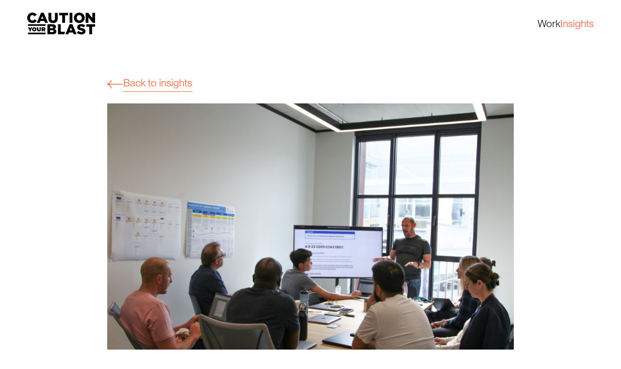

--- FILE ---
content_type: text/html
request_url: https://www.cautionyourblast.com/insights/helping-brits-abroad-supporting-charities-and-a-website-redesign-cybs?layout=grid
body_size: 31815
content:
<!DOCTYPE html>
<html lang="en">
	<head>
		<meta charset="utf-8" />
		<link rel="icon" href="../favicon.png" />
		<meta name="viewport" content="width=device-width, initial-scale=1" />

		<title>Insights - Helping Brits abroad, supporting charities and a website redesign: CYB’s favourite projects of 2022 - Caution Your Blast</title><script defer data-domain="www.cautionyourblast.com" src="https://plausible.io/js/plausible.js" data-svelte="svelte-5r4fmx"></script><meta property="og:site_name" content="Caution Your Blast">
	<meta property="og:type" content="article">
	<meta property="og:title" content="Helping Brits abroad, supporting charities and a website redesign: CYB’s favourite projects of 2022">
	<meta property="og:description" content="Four members of CYB’s team reflect on their favourite collaborative projects from last year ">
	<meta property="og:url" content="https://www.cautionyourblast.com/insights/helping-brits-abroad-supporting-charities-and-a-website-redesign-cybs?layout=grid">
	<meta property="og:image" content="//images.ctfassets.net/t5po6bpq3w9v/KqoM4BY3e3yyyeLwKzhzw/d2ac09e049f36ae0af4e1a3904562230/Favourite_projects_2022_-_Blog_header.png">
		<meta name="twitter:image:src" content="//images.ctfassets.net/t5po6bpq3w9v/KqoM4BY3e3yyyeLwKzhzw/d2ac09e049f36ae0af4e1a3904562230/Favourite_projects_2022_-_Blog_header.png">
	<meta name="author" content="Shaun Curran">
		<meta name="author" content="Shaun Curran">
	<meta property="article:published_time" content="18 Jan 2023">
	<meta property="twitter:title" content="Helping Brits abroad, supporting charities and a website redesign: CYB’s favourite projects of 2022">
	<meta property="twitter:description" content="Four members of CYB’s team reflect on their favourite collaborative projects from last year ">
	<meta name="twitter:card" content="summary_large_image">
	<meta name="title" content="Helping Brits abroad, supporting charities and a website redesign: CYB’s favourite projects of 2022 | by Shaun Curran | 18 Jan 2023 | Caution Your Blast">
	<meta name="description" content="Four members of CYB’s team reflect on their favourite collaborative projects from last year ">
	<meta name="robots" content="index,follow,max-image-preview:large">
	<link rel="canonical" href="https://www.cautionyourblast.com/insights/helping-brits-abroad-supporting-charities-and-a-website-redesign-cybs?layout=grid">
	<link href="/_app/immutable/assets/__layout-93c2021d.css" rel="stylesheet">
	<link href="/_app/immutable/assets/[slug]-5f25a2e9.css" rel="stylesheet">
	<link href="/_app/immutable/assets/Page-252a35c0.css" rel="stylesheet">
	<link href="/_app/immutable/assets/Link-5f727688.css" rel="stylesheet">
	<link href="/_app/immutable/assets/LinkArrow-be914d7a.css" rel="stylesheet">
	<link href="/_app/immutable/assets/PostCard-5bf534ac.css" rel="stylesheet">
	</head>
	<body>
		<div id="svelte">








<div class="page svelte-13kdigs">
<header id="header-nav" class="header svelte-3r55m5"><nav id="nav-content" class="wrapper vert-wrapper grid-flex row"><a href="/" class="logo svelte-3r55m5"><span class="screen-reader-only">Home</span>
			<img class="cyb-logo svelte-rxljl2 invertColours" src="/images/cyb-logo.svg" alt="Caution Your Blast logo"></a>

		<span class="col-spacer"></span>

		<a sveltekit:prefetch href="/work" class="link svelte-3r55m5">Work
			</a><a sveltekit:prefetch href="/insights" class="link svelte-3r55m5 selected">Insights
			</a></nav>
</header>

	<main class="main svelte-13kdigs">
		<div class="page-transition svelte-1ww0of9"><div class="content svelte-1ww0of9"><div class="blog-content-arrow wrapper flow-spacing-c svelte-v5k74f"><a sveltekit:prefetch href="https://www.cautionyourblast.com/insights?layout=list#helping-brits-abroad-supporting-charities-and-a-website-redesign-cybs" class="link svelte-vsg19k  arrow-img-align"><span class="arrow-img arrow-img-left svelte-vsg19k"><div class="center svelte-utzve6"><svg xmlns="http://www.w3.org/2000/svg" width="47.526" height="23.644" viewBox="0 0 47.526 23.644" class="link-arrow svelte-utzve6"><title>Decorative graphic of an orange arrow pointing right </title><g transform="translate(-402 -1543.934)"><line x2="44.486" transform="translate(402 1555.759)"></line><path d="M12374.678,3022.492s-.293,8.912,11.758,11.77c-12.016,3.021-11.758,11.749-11.758,11.749" transform="translate(-11937.396 -1478.492)" stroke-linejoin="bevel"></path></g></svg>
</div></span>

	<span class="underline-text slot svelte-vsg19k">Back to insights</span>

	
</a></div>
	<div class="blog-content wrapper svelte-v5k74f"><div class="flow-spacing-b blog-content-img svelte-v5k74f"><div class="image-box  svelte-u23jz aspectRatio background" style="--aspect-ratio: 0.6666666666666666;"><img src="//images.ctfassets.net/t5po6bpq3w9v/KqoM4BY3e3yyyeLwKzhzw/d2ac09e049f36ae0af4e1a3904562230/Favourite_projects_2022_-_Blog_header.png" alt="Favourite projects 2022 - Blog header" srcset="//images.ctfassets.net/t5po6bpq3w9v/KqoM4BY3e3yyyeLwKzhzw/d2ac09e049f36ae0af4e1a3904562230/Favourite_projects_2022_-_Blog_header.png?fm=jpg&amp;fl=progressive&amp;w=860&amp;h=550 860w, //images.ctfassets.net/t5po6bpq3w9v/KqoM4BY3e3yyyeLwKzhzw/d2ac09e049f36ae0af4e1a3904562230/Favourite_projects_2022_-_Blog_header.png?fm=jpg&amp;fl=progressive&amp;w=520&amp;h=350 520w" sizes="" loading="lazy" class="image-img  svelte-u23jz cover">
</div></div>

		<div class="flow-spacing-b blog-content-category svelte-v5k74f">News</div>

		<h2 class="sub-heading">Helping Brits abroad, supporting charities and a website redesign: CYB’s favourite projects of 2022</h2>

		<div class="flow-spacing-b font-medium">Four members of CYB’s team reflect on their favourite collaborative projects from last year </div>

		<div class="tag-spacing flow-spacing-b"><a href="/insights/helping-brits-abroad-supporting-charities-and-a-website-redesign-cybs?layout=grid&amp;tag=consulting" class="tag">consulting
			</a></div>

		<section class="flow-spacing-a grid-flex row"><div class="author-img-section flow-spacing-b grid-flex row svelte-1h3xfjy"><div class="author-img svelte-1h3xfjy"><div class="image-box  svelte-u23jz aspectRatio background" style="--aspect-ratio: 1;"><img src="//images.ctfassets.net/t5po6bpq3w9v/7wyEk4cVH3i3axeNR6GPSz/a444bd7758c31405bbfc48444213f811/Screenshot_2022-08-10_at_18.13.36.png?w=100" alt="Picture of Shaun Headshot Square" srcset="" sizes="" loading="lazy" class="image-img  svelte-u23jz cover">
</div></div>
		<div class="author-info-section svelte-1h3xfjy"><p class="font-medium">Shaun Curran</p>
			<p>Editor</p>
			<p>18 Jan 2023</p></div></div>
	<div class="share-icons flow-spacing-b grid-flex row svelte-1h3xfjy"><a href="https://twitter.com/intent/tweet?url=https://www.cautionyourblast.com/insights/helping-brits-abroad-supporting-charities-and-a-website-redesign-cybs?layout=grid" class="share-icon grid-flex row svelte-1h3xfjy" target="_blank"><img src="/images/insights/twitter-icon.svg" alt="share post on twitter" class="svelte-1h3xfjy"></a>
		<a href="https://www.linkedin.com/sharing/share-offsite/?url=https://www.cautionyourblast.com/insights/helping-brits-abroad-supporting-charities-and-a-website-redesign-cybs?layout=grid" class="share-icon grid-flex row svelte-1h3xfjy" target="_blank"><img src="/images/insights/linkedin-icon.svg" alt="share post on linkedin" class="svelte-1h3xfjy"></a>
		<a href="mailto:?body=https://www.cautionyourblast.com/insights/helping-brits-abroad-supporting-charities-and-a-website-redesign-cybs?layout=grid" class="share-icon grid-flex row svelte-1h3xfjy"><img src="/images/insights/email-icon.svg" alt="share post via email" class="svelte-1h3xfjy"></a></div>
</section>

		<div class="flow-spacing-d blog-content-text flow" data-sveltekit-prefetch="off"><!-- HTML_TAG_START --><p>With everyone at Caution Your Blast Ltd (CYB) incredibly busy working on projects right up until the Christmas break, it’s only now that we’ve had a moment to reflect on an enjoyable, challenging and fruitful 2022 for the company. Before 2022 fades from view, four of our team choose their favourite projects from the last 12 months. </p><!-- HTML_TAG_END --><!-- HTML_TAG_START --><h3>Find a Professional Abroad online service (GOV.UK) - Tom, <i>Senior Product Manager</i></h3><!-- HTML_TAG_END --><!-- HTML_TAG_START --><p>Last year it was fantastic to really help British nationals abroad and Foreign, Commonwealth and Development Office (FCDO) staff at consulates around the world with the new Find a Professional Abroad service. We designed the service to meet the specific user needs - namely around easily finding a professional who is 1) near to you wherever you are in the world and 2) provides the services you require (lawyers, funeral directors, translators and interpreters), rather than providing an unordered list. To our delight, it proved much more useful to British nationals than the rather random way users had to search before (which was often confusing and ineffective). Staff at consulates have been singing our praises in not having to deal with email and spreadsheet hell to manage and update the lists – we’re glad to say we’ve made some friends!</p><!-- HTML_TAG_END --><!-- HTML_TAG_START --><h3>Emergency Travel Document online service (GOV.UK) <i>- Anna, Service Designer</i></h3><!-- HTML_TAG_END --><!-- HTML_TAG_START --><p>Two months ago, I started working on a project with the FCDO to help develop and redesign the Emergency Travel Document (ETD) online service. ETDs are available to British nationals who have lost or don’t have a valid passport but need to travel in an emergency, such as the funeral of a loved one – a very important service to work on! As you can imagine, there are thousands of applicants each year (there are many ways to lose a passport!) which requires large teams based in Singapore, Mexico and Madrid, as well as local consular staff, to manage applications and distribute the ETDs (the idea is to reduce their workload by making the online service clearer and more efficient). It’s an exciting project with many obstacles to overcome - given the global nature of the service and the country-specific differences, it can be difficult to provide clear, transparent and tailored information to users based on their circumstances. But like everyone at CYB, I love collaborating, and it’s been fantastic working with such an energised and enthused team made up of FCDO staff on the ground, developers, performance analysts, user researchers and designers, all passionate about making the service work better for those who need it. As we move forward with the project, I’m looking forward to exploring ways we can make a more seamless and transparent user experience and efficient service that helps people travel with ease in times of crisis.
</p><!-- HTML_TAG_END --><!-- HTML_TAG_START --><h3>Give A Little’s new technologies - <i>Max, Founder and Director of Software Engineering</i>
</h3><!-- HTML_TAG_END --><!-- HTML_TAG_START --><p>The best thing about working on our point of donation software platform <a href="https://givealittle.co/">Give A Little</a> is the feedback - good or bad, it&#39;s a direct connection to the impact we&#39;re having and an opportunity to learn and improve (ourselves as well as the service!). Being a techie, I also love that we&#39;re playing on the cutting edge of what&#39;s possible. Over 2022 we explored and implemented Pay by Bank (Open Banking) and Tap on Mobile, both new technologies that will help our fundraisers accept donations in the most effective and cheapest ways possible. More importantly, though, we helped raise more money last year than in all of the previous years we&#39;ve operated combined (almost £8 million!) and supported more than 2000 of our smaller fundraisers with a free service. It’s a great feeling to be helping people who really need it. 
</p><!-- HTML_TAG_END --><!-- HTML_TAG_START --><h3>CYB’s website redesign - <i>Shaun, Head of Content</i></h3><!-- HTML_TAG_END --><!-- HTML_TAG_START --><p>There were plenty of enjoyable content challenges for CYB in 2022 – from our work across various projects with the FCDO (especially around document legalisation service <a href="https://www.cautionyourblast.com/insights/how-cyb-is-helping-transform-the-legal-profession-with-e-apostille?layout=grid">e-Apostille</a>, a particularly tricky concept to explain) to improving our internal guidance with regards to our external communications (more exciting than it sounds, honest!). But for me personally, the most rewarding project of all was the redesign of our company website, which was a huge undertaking both in terms of design (led by our brilliant visual designer Georgia) but also content – getting across who we are, what we do and why we do it in a succinct yet easy to understand manner took plenty of thought and consultation, and more than a few redrafts. Honing our voice and tone, the content coalesces around our mantra of “Using Digital as a Force for Good”, and showcases CYB’s values, as well as promoting our good work. I’m delighted with how it looks (from colour scheme to layout) and the way it reads – we’ve had some excellent feedback, and, coupled with some insightful, engaging blog posts, have seen a big increase in visitors. Though my favourite part has to be the way we presented the definition of what we mean by ‘good’ as a dictionary entry (which is rather snazzy if I do say so myself!).  </p><!-- HTML_TAG_END --></div></div>
	<div class="wrapper svelte-v5k74f"><div class="flow-spacing-e ta-c"><a sveltekit:prefetch href="/insights?tag=consulting" class="link svelte-vsg19k">

	<span class="underline-text slot svelte-vsg19k">Read more like this</span>

	<span class="arrow-img arrow-img-right svelte-vsg19k"><div class="center svelte-utzve6"><svg xmlns="http://www.w3.org/2000/svg" width="47.526" height="23.644" viewBox="0 0 47.526 23.644" class="link-arrow svelte-utzve6"><title>Decorative graphic of an orange arrow pointing right </title><g transform="translate(-402 -1543.934)"><line x2="44.486" transform="translate(402 1555.759)"></line><path d="M12374.678,3022.492s-.293,8.912,11.758,11.77c-12.016,3.021-11.758,11.749-11.758,11.749" transform="translate(-11937.396 -1478.492)" stroke-linejoin="bevel"></path></g></svg>
</div></span>
</a></div>

<div class="blog-posts-row grid-auto flow-spacing-c toggle-last-item-visiblity"><div class="blog-more-like-this"><div class="image-box  svelte-u23jz aspectRatio background" style="--aspect-ratio: 0.6666666666666666;"><a sveltekit:prefetch href="/insights/caution-your-blast-named-as-supplier-to-digital-capability-for-health-2"><img src="//images.ctfassets.net/t5po6bpq3w9v/5PKaS1UdJoMfJg8Gahnbk7/10ecec7c81e9a04f94afda063c042b09/Health_2_-_blog_header.png" alt="Health 2" srcset="" sizes="" loading="lazy" class="image-img  svelte-u23jz cover"></a>
</div>

<h2 class="flow-spacing-b sub-heading-2 svelte-qftwnw"><a sveltekit:prefetch href="/insights/caution-your-blast-named-as-supplier-to-digital-capability-for-health-2">Caution Your Blast named as supplier to Digital Capability for Health 2 Framework</a></h2>



<div class="tags-section grid-flex row svelte-qftwnw"><p class="date flow-spacing-a svelte-qftwnw">12 Dec 2024
				</p>
		</div>
		</div><div class="blog-more-like-this"><div class="image-box  svelte-u23jz aspectRatio background" style="--aspect-ratio: 0.6666666666666666;"><a sveltekit:prefetch href="/insights/collaboration-at-cyb-how-person-centric-ways-of-working-are-at-the-heart-of"><img src="//images.ctfassets.net/t5po6bpq3w9v/56RFIYvVafGPf7Z0shcWWp/f704616023ee57a481dfa89e00d248ff/Collaboration.jpg" alt="Collaboration - Blog Header" srcset="" sizes="" loading="lazy" class="image-img  svelte-u23jz cover"></a>
</div>

<h2 class="flow-spacing-b sub-heading-2 svelte-qftwnw"><a sveltekit:prefetch href="/insights/collaboration-at-cyb-how-person-centric-ways-of-working-are-at-the-heart-of">Collaboration at CYB: how person-centric ways of working are at the heart of success</a></h2>



<div class="tags-section grid-flex row svelte-qftwnw"><p class="date flow-spacing-a svelte-qftwnw">01 Jun 2023
				</p>
		</div>
		</div><div class="blog-more-like-this"><div class="image-box  svelte-u23jz aspectRatio background" style="--aspect-ratio: 0.6666666666666666;"><a sveltekit:prefetch href="/insights/delivery-management-at-cyb-getting-up-to-speed-quickly-with-new-work"><img src="//images.ctfassets.net/t5po6bpq3w9v/5yp0yWu9Q2qF01DIOBWX11/59cd7880faa5ecac760416ae5b06730b/Delivery_management_-_Blog_Header.png" alt="Delivery management blog header" srcset="" sizes="" loading="lazy" class="image-img  svelte-u23jz cover"></a>
</div>

<h2 class="flow-spacing-b sub-heading-2 svelte-qftwnw"><a sveltekit:prefetch href="/insights/delivery-management-at-cyb-getting-up-to-speed-quickly-with-new-work">Delivery Management at CYB: getting up to speed quickly with new work</a></h2>



<div class="tags-section grid-flex row svelte-qftwnw"><p class="date flow-spacing-a svelte-qftwnw">27 Apr 2023
				</p>
		</div>
		</div></div></div></div>
</div></main>

	<div><footer class="footer flow-spacing-e svelte-15w1f3"><section class="comms wrapper svelte-5fzw70"><div class="grid-flex footer-spacing flow flow-spacing svelte-5fzw70"><h2 class="row heading">Get in touch</h2>
		<div class="row"><div><div class="comms-links svelte-5y26rr"><div class="comms-link svelte-5y26rr"><a sveltekit:prefetch class="anchor svelte-5y26rr" href="mailto:info@cautionyourblast.com"><span class="link-text svelte-5y26rr">Email
				</span></a>
			<span class="graphic svelte-5y26rr"><span class="absolute-arrow svelte-1ggpkc4" style="--width: 1.6em;"><svg xmlns="http://www.w3.org/2000/svg" width="47.526" height="23.644" viewBox="0 0 47.526 23.644" class="arrow svelte-1ggpkc4 thick  arrow-orange"><title>Decorative graphic of an orange arrow pointing right </title><g transform="translate(-402 -1543.934)"><line x2="44.486" transform="translate(402 1555.759)"></line><path d="M12374.678,3022.492s-.293,8.912,11.758,11.77c-12.016,3.021-11.758,11.749-11.758,11.749" transform="translate(-11937.396 -1478.492)" stroke-linejoin="bevel"></path></g></svg>
</span></span>
		</div><div class="comms-link svelte-5y26rr"><a sveltekit:prefetch class="anchor svelte-5y26rr" href="https://uk.linkedin.com/company/caution-your-blast"><span class="link-text svelte-5y26rr">LinkedIn
				</span></a>
			<span class="graphic svelte-5y26rr"><span class="absolute-arrow svelte-1ggpkc4" style="--width: 1.6em;"><svg xmlns="http://www.w3.org/2000/svg" width="47.526" height="23.644" viewBox="0 0 47.526 23.644" class="arrow svelte-1ggpkc4 thick  arrow-orange"><title>Decorative graphic of an orange arrow pointing right </title><g transform="translate(-402 -1543.934)"><line x2="44.486" transform="translate(402 1555.759)"></line><path d="M12374.678,3022.492s-.293,8.912,11.758,11.77c-12.016,3.021-11.758,11.749-11.758,11.749" transform="translate(-11937.396 -1478.492)" stroke-linejoin="bevel"></path></g></svg>
</span></span>
		</div>
</div></div></div></div></section>

<section class="wrapper"><div class="grid-flex footer-spacing flow flow-spacing svelte-5fzw70"><div class="badges svelte-5fzw70"><div class="security-badges svelte-1cer8gn"><img src="https://images.ctfassets.net/t5po6bpq3w9v/1gxvubI4TlvGBXgF72PqIq/14922bd5cdac0079f9230207a92f159f/CCS_WHITE_Supplier_AW_72dpi.png" alt="Crown Commercial Service Supplier" class="logo svelte-1cer8gn">
	<img class="techuk-logo__image techuk-logo__image--desktop logo svelte-1cer8gn" src="https://images.ctfassets.net/t5po6bpq3w9v/5tcp3iE4OQAOICugOuXtEJ/c2cbdb0d54ebbfed5474e560520bf61c/techUK_logo_trim__1_.png?h=75" alt="TechUK logo">
	<img class="logo svelte-1cer8gn" src="https://images.ctfassets.net/t5po6bpq3w9v/4472xlRPCDkln0rZDL82uU/653cbe09b9ec51def4a803e3a3fa23bc/lgbti-flag-1.png" alt="LGBTI flag">
	<img class="logo svelte-1cer8gn" src="/images/tussell_tech_uk.webp" alt="Tussell Tech200 certification badge">
	<img class="logo svelte-1cer8gn" src="/images/cyberessentials-mark-plus.webp" alt="Cyber essentials mark plus certification badge">
	<div class="logo logo--iso svelte-1cer8gn"><svg xmlns="http://www.w3.org/2000/svg" viewBox="0 0 191.896 93.678" class="svelte-jsjsw3"><g transform="translate(-1207.374 -791.802)"><g transform="translate(1310.253 792.803)"><path class="line svelte-jsjsw3" d="M-297.321,167.463A29.838,29.838,0,0,1-315.73,139.9a29.818,29.818,0,0,1,29.819-29.819A29.82,29.82,0,0,1-256.085,139.9a29.838,29.838,0,0,1-18.409,27.564" transform="translate(329.916 -95.894)" stroke-linejoin="round"></path><path class="line svelte-jsjsw3" d="M-280.5,176.41A44.026,44.026,0,0,0-247.9,133.895a44,44,0,0,0-44-44,44.006,44.006,0,0,0-44.012,44,44.032,44.032,0,0,0,32.594,42.515" transform="translate(335.92 -89.89)" stroke-miterlimit="10"></path><path class="line svelte-jsjsw3" d="M-325.262,140.05a37.28,37.28,0,0,0,0,17.516,37.188,37.188,0,0,0,24.8,26.664" transform="translate(333.061 -104.807)" stroke-linecap="round" stroke-miterlimit="10"></path><path class="line svelte-jsjsw3" d="M-232.371,140.05a37.192,37.192,0,0,1-24.669,44.131" transform="translate(312.462 -104.807)" stroke-linecap="round" stroke-miterlimit="10"></path><g transform="translate(9.337 4.679)"><path class="fill svelte-jsjsw3" d="M-315.778,123.608a1.609,1.609,0,0,1,.1.747,1.842,1.842,0,0,1-.253.743,2.141,2.141,0,0,1-.724.755,4.411,4.411,0,0,1-1.265.462,2.837,2.837,0,0,1-1,.831,2.472,2.472,0,0,1-1.211.259,2.578,2.578,0,0,1-1.218-.368,2.552,2.552,0,0,1-.973-.984,2.519,2.519,0,0,1-.3-1.326,2.969,2.969,0,0,1,.425-1.393,2.918,2.918,0,0,1,1.01-1.047,2.525,2.525,0,0,1,2.643-.013,2.506,2.506,0,0,1,1.081,1.209,2.547,2.547,0,0,1,.133,1.6,1.3,1.3,0,0,0,.411-.165.825.825,0,0,0,.256-.272,1.1,1.1,0,0,0,.093-.9Zm-4.145,2.656a1.481,1.481,0,0,0,.781-.2,1.691,1.691,0,0,0,.82-1.394,1.475,1.475,0,0,0-.211-.779,1.8,1.8,0,0,0-1.442-.847,1.468,1.468,0,0,0-.782.2,1.69,1.69,0,0,0-.819,1.393,1.478,1.478,0,0,0,.211.779,1.809,1.809,0,0,0,1.444.848Z" transform="translate(322.631 -104.09)"></path><path class="fill svelte-jsjsw3" d="M-314.945,115.759l3,2.459-.675.826-.358-.292a1.476,1.476,0,0,1-.039.658,1.673,1.673,0,0,1-.321.6,1.656,1.656,0,0,1-1.108.66,1.757,1.757,0,0,1-1.294-.481l-1.7-1.388.712-.871,1.569,1.284q.727.593,1.224-.015a.841.841,0,0,0,.211-.67,1.106,1.106,0,0,0-.45-.685l-1.485-1.216Z" transform="translate(321.086 -102.262)"></path><path class="fill svelte-jsjsw3" d="M-310.04,111.835a1.637,1.637,0,0,1,1.239.613l1.518,1.616-.767.722-.331-.351a1.253,1.253,0,0,1-.492,1.2,1.849,1.849,0,0,1-.669.422,1.156,1.156,0,0,1-.651.039,1.092,1.092,0,0,1-.542-.323,1.01,1.01,0,0,1-.287-.9,2.08,2.08,0,0,1,.7-1.088l.651-.613a.717.717,0,0,0-.55-.259.987.987,0,0,0-.625.315,1.966,1.966,0,0,0-.377.492,1.608,1.608,0,0,0-.191.54l-.833-.3a2.446,2.446,0,0,1,.317-.773,3.427,3.427,0,0,1,.581-.715A2.021,2.021,0,0,1-310.04,111.835Zm1.135,2.607a.73.73,0,0,0-.038-.5l-.272-.289-.562.528q-.5.474-.193.806a.405.405,0,0,0,.358.133.761.761,0,0,0,.426-.227.984.984,0,0,0,.281-.446Z" transform="translate(319.542 -101.095)"></path><path class="fill svelte-jsjsw3" d="M-308.856,107.935l.887-.693,3.3,4.216-.887.693Z" transform="translate(318.535 -99.729)"></path><path class="fill svelte-jsjsw3" d="M-305.646,106.42a.612.612,0,0,1-.515-.694c0-.014,0-.028.008-.042a.715.715,0,0,1,.314-.435.729.729,0,0,1,.514-.141.552.552,0,0,1,.406.247.607.607,0,0,1,.1.492.791.791,0,0,1-.83.575Zm.36.627.927-.637,2.2,3.2-.927.638Z" transform="translate(317.735 -99.093)"></path><path class="fill svelte-jsjsw3" d="M-298.237,107.337a1.149,1.149,0,0,1-.259.364,2.1,2.1,0,0,1-.409.31,1.513,1.513,0,0,1-1.1.234,1.354,1.354,0,0,1-.85-.706l-.8-1.377-.517.3-.436-.748.517-.3-.476-.816.972-.568.476.816.835-.487.436.748-.835.487.8,1.364a.537.537,0,0,0,.3.263.466.466,0,0,0,.375-.065.725.725,0,0,0,.32-.351Z" transform="translate(316.679 -98.774)"></path><path class="fill svelte-jsjsw3" d="M-294.709,101.379l.107,4.476a2.026,2.026,0,0,1-.211,1.134,1.614,1.614,0,0,1-.751.641,2,2,0,0,1-.584.163,1.318,1.318,0,0,1-.547-.037l.044-.9a.952.952,0,0,0,.347.041.948.948,0,0,0,.332-.079.6.6,0,0,0,.3-.257.948.948,0,0,0,.082-.446v-.039l-3.147-2.866,1.057-.481,2.08,1.947-.089-2.851Z" transform="translate(315.527 -97.985)"></path><path class="fill svelte-jsjsw3" d="M-283.537,101.717l-.641-2.962-.931,2.753-.514.11-1.955-2.069.621,2.9-1.073.23-1.057-4.937.946-.2,2.506,2.67,1.164-3.458.938-.2,1.072,4.936Z" transform="translate(312.656 -96.549)"></path><path class="fill svelte-jsjsw3" d="M-275.71,98.167a1.641,1.641,0,0,1,.551,1.265l.116,2.212-1.054.055-.025-.483a1.251,1.251,0,0,1-1.153.6,1.842,1.842,0,0,1-.782-.11,1.166,1.166,0,0,1-.523-.392,1.09,1.09,0,0,1-.2-.6,1.013,1.013,0,0,1,.361-.871,2.075,2.075,0,0,1,1.242-.377l.893-.046a.717.717,0,0,0-.253-.554.98.98,0,0,0-.68-.163,1.986,1.986,0,0,0-.6.129,1.591,1.591,0,0,0-.492.29l-.445-.764a2.436,2.436,0,0,1,.742-.386,3.4,3.4,0,0,1,.9-.171A2.019,2.019,0,0,1-275.71,98.167Zm-.818,2.723a.726.726,0,0,0,.3-.409l-.02-.4-.773.041q-.691.036-.668.492a.405.405,0,0,0,.187.332.764.764,0,0,0,.471.1.986.986,0,0,0,.509-.162Z" transform="translate(309.593 -96.92)"></path><path class="fill svelte-jsjsw3" d="M-268.434,98.41a1.716,1.716,0,0,1,.343,1.315l-.171,2.215-1.124-.086.159-2.043a1.013,1.013,0,0,0-.148-.7.739.739,0,0,0-.562-.272.9.9,0,0,0-.7.211,1.092,1.092,0,0,0-.312.761l-.149,1.914-1.124-.087.3-3.87,1.072.083-.035.453a1.5,1.5,0,0,1,.583-.335,1.949,1.949,0,0,1,.736-.077A1.6,1.6,0,0,1-268.434,98.41Z" transform="translate(307.64 -96.911)"></path><path class="fill svelte-jsjsw3" d="M-261.789,99.557a1.639,1.639,0,0,1,.2,1.367l-.46,2.167-1.031-.219.1-.473a1.256,1.256,0,0,1-1.27.281,1.842,1.842,0,0,1-.727-.309,1.17,1.17,0,0,1-.4-.514,1.1,1.1,0,0,1-.044-.632,1.011,1.011,0,0,1,.576-.748,2.067,2.067,0,0,1,1.3-.043l.875.186a.72.72,0,0,0-.1-.6.979.979,0,0,0-.616-.334,1.947,1.947,0,0,0-.615-.031,1.593,1.593,0,0,0-.552.152l-.233-.854a2.472,2.472,0,0,1,.816-.181,3.416,3.416,0,0,1,.918.07A2.017,2.017,0,0,1-261.789,99.557Zm-1.5,2.419a.735.735,0,0,0,.393-.319l.082-.389-.755-.16c-.452-.1-.708,0-.773.3a.4.4,0,0,0,.095.37.763.763,0,0,0,.429.221A.994.994,0,0,0-263.285,101.976Z" transform="translate(305.626 -97.208)"></path><path class="fill svelte-jsjsw3" d="M-254.458,101.55l-1.09,3.043a2.077,2.077,0,0,1-1.058,1.307,2.3,2.3,0,0,1-1.7-.059,4.027,4.027,0,0,1-.958-.492,2.337,2.337,0,0,1-.655-.656l.694-.609a1.867,1.867,0,0,0,.476.512,2.5,2.5,0,0,0,.666.365,1.222,1.222,0,0,0,.9.043,1.046,1.046,0,0,0,.53-.657l.056-.156a1.577,1.577,0,0,1-1.318.041,2.066,2.066,0,0,1-.843-.55,1.805,1.805,0,0,1-.44-.859,1.984,1.984,0,0,1,.663-1.848,1.786,1.786,0,0,1,.885-.384,2.044,2.044,0,0,1,1,.109,1.539,1.539,0,0,1,1.022.956l.169-.468Zm-2.161,1.889a.975.975,0,0,0,.464-1.3,1.153,1.153,0,0,0-1.382-.5.967.967,0,0,0-.471,1.283l.006.014a1.051,1.051,0,0,0,.6.5,1.033,1.033,0,0,0,.779,0Z" transform="translate(303.983 -97.745)"></path><path class="fill svelte-jsjsw3" d="M-248.587,106.754l-2.606-1.354a.915.915,0,0,0,.07.679,1.25,1.25,0,0,0,.557.525,1.516,1.516,0,0,0,.518.169,1.32,1.32,0,0,0,.519-.053l.233.854a2.015,2.015,0,0,1-1.711-.182,2.531,2.531,0,0,1-.913-.762,1.887,1.887,0,0,1-.364-.99,2.087,2.087,0,0,1,.947-1.827,1.894,1.894,0,0,1,.988-.292,2.3,2.3,0,0,1,1.858.953,1.788,1.788,0,0,1,.319.958,2.083,2.083,0,0,1-.256,1.066C-248.435,106.507-248.488,106.594-248.587,106.754Zm-1.761-2.319a.922.922,0,0,0-.554.379l1.7.881a.929.929,0,0,0-.011-.668.944.944,0,0,0-.462-.488.969.969,0,0,0-.67-.109Z" transform="translate(301.712 -98.622)"></path><path class="fill svelte-jsjsw3" d="M-240.316,110.074a1.746,1.746,0,0,1-.435,1.286l-1.342,1.771-.9-.679,1.237-1.634a1.053,1.053,0,0,0,.263-.665.67.67,0,0,0-.3-.51.8.8,0,0,0-.655-.175,1.1,1.1,0,0,0-.644.468l-1.176,1.552-.9-.679,1.237-1.634q.552-.73-.033-1.174a.8.8,0,0,0-.65-.171,1.1,1.1,0,0,0-.643.468l-1.176,1.553-.9-.68,2.343-3.092.856.649-.269.356a1.417,1.417,0,0,1,.649.021,1.767,1.767,0,0,1,.627.313,1.659,1.659,0,0,1,.492.578,1.317,1.317,0,0,1,.141.7,1.593,1.593,0,0,1,.763-.011,1.892,1.892,0,0,1,.736.351A1.568,1.568,0,0,1-240.316,110.074Z" transform="translate(300.235 -99.383)"></path><path class="fill svelte-jsjsw3" d="M-235.079,117.835l-2.008-2.142a.915.915,0,0,0-.16.663,1.247,1.247,0,0,0,.351.68,1.484,1.484,0,0,0,.434.33,1.3,1.3,0,0,0,.506.124l-.065.88a2.01,2.01,0,0,1-1.552-.739,2.547,2.547,0,0,1-.608-1.022,1.893,1.893,0,0,1-.015-1.054,2.083,2.083,0,0,1,1.5-1.412,1.893,1.893,0,0,1,1.029.053,2.3,2.3,0,0,1,1.437,1.516,1.791,1.791,0,0,1-.017,1.01,2.112,2.112,0,0,1-.6.92C-234.853,117.653-234.931,117.716-235.079,117.835Zm-.89-2.775a.924.924,0,0,0-.649.173l1.308,1.395a.929.929,0,0,0,.211-.632.941.941,0,0,0-.273-.613.963.963,0,0,0-.6-.323Z" transform="translate(297.542 -101.767)"></path><path class="fill svelte-jsjsw3" d="M-229.966,121.55a1.714,1.714,0,0,1-.786,1.107l-1.809,1.292-.654-.913,1.667-1.194a1,1,0,0,0,.443-.562.739.739,0,0,0-.155-.607.893.893,0,0,0-.608-.4,1.09,1.09,0,0,0-.784.25l-1.561,1.116-.655-.913,3.162-2.258.625.875-.37.264a1.47,1.47,0,0,1,.632.232,1.928,1.928,0,0,1,.533.515A1.6,1.6,0,0,1-229.966,121.55Z" transform="translate(296.532 -103.068)"></path><path class="fill svelte-jsjsw3" d="M-229.39,128.527a1.164,1.164,0,0,1-.359-.266,2.075,2.075,0,0,1-.3-.415,1.516,1.516,0,0,1-.211-1.108,1.357,1.357,0,0,1,.725-.835l1.394-.773-.291-.523.757-.422.291.523.826-.459.546.984-.826.459.469.843-.757.422-.469-.843-1.382.766a.529.529,0,0,0-.269.3.465.465,0,0,0,.056.377.734.734,0,0,0,.347.327Z" transform="translate(295.17 -104.767)"></path></g><g transform="translate(26.204 26.011)" style="isolation:isolate"><path class="fill svelte-jsjsw3" d="M-14.8,0h2.916V-12.6H-14.8ZM-4.752.216c3.6,0,5.346-1.8,5.346-3.906,0-4.626-7.326-3.024-7.326-5.346,0-.792.666-1.44,2.394-1.44a7.116,7.116,0,0,1,3.492.99l.9-2.214A8.452,8.452,0,0,0-4.32-12.816c-3.582,0-5.31,1.782-5.31,3.924,0,4.68,7.326,3.06,7.326,5.418,0,.774-.7,1.35-2.43,1.35A7.411,7.411,0,0,1-8.892-3.438l-.99,2.2A8.981,8.981,0,0,0-4.752.216Zm13.446,0c3.96,0,6.894-2.754,6.894-6.516s-2.934-6.516-6.894-6.516C4.716-12.816,1.8-10.044,1.8-6.3S4.716.216,8.694.216Zm0-2.484A3.844,3.844,0,0,1,4.752-6.3a3.844,3.844,0,0,1,3.942-4.032A3.844,3.844,0,0,1,12.636-6.3,3.844,3.844,0,0,1,8.694-2.268Z" transform="translate(18.542 17)"></path><path class="fill svelte-jsjsw3" d="M-10.866-8.544a2.888,2.888,0,0,0-3.18,2.8,2.664,2.664,0,0,0,2.892,2.616,2.871,2.871,0,0,0,2.088-.756A2.24,2.24,0,0,1-11.43-1.44,2.717,2.717,0,0,1-13-1.86l-.72,1.428a4.49,4.49,0,0,0,2.328.576C-8.85.144-7.11-1.476-7.11-4.38-7.11-7.092-8.538-8.544-10.866-8.544Zm.144,3.96a1.267,1.267,0,0,1-1.428-1.26,1.256,1.256,0,0,1,1.4-1.248c.924,0,1.464.528,1.464,1.248A1.3,1.3,0,0,1-10.722-4.584ZM-2.574.144c2.076,0,3.6-1.572,3.6-4.344S-.5-8.544-2.574-8.544s-3.6,1.572-3.6,4.344S-4.638.144-2.574.144Zm0-1.644c-.96,0-1.632-.792-1.632-2.7s.672-2.7,1.632-2.7S-.93-6.108-.93-4.2-1.6-1.5-2.574-1.5ZM5.574.144c2.076,0,3.6-1.572,3.6-4.344S7.65-8.544,5.574-8.544s-3.6,1.572-3.6,4.344S3.51.144,5.574.144Zm0-1.644c-.96,0-1.632-.792-1.632-2.7s.672-2.7,1.632-2.7,1.644.792,1.644,2.7S6.546-1.5,5.574-1.5ZM9.666-8.4v1.56h1.68V0H13.29V-8.4Z" transform="translate(18.542 31.079)"></path></g><path class="line svelte-jsjsw3" d="M-289.53,187.87V210.7H-266.7V187.87Zm15.247,12.148-.794.773.717,4.181L-278.12,203l-3.752,1.974.717-4.181-.766-.752-2.276-2.213,4.2-.611,1.876-3.808,1.883,3.808,4.2.611Z" transform="translate(322.124 -119.028)" stroke-linecap="round" stroke-linejoin="round"></path><path class="line svelte-jsjsw3" d="M-272.026,202.362l-.794.773.717,4.181-3.759-1.974-3.752,1.974.717-4.181-.766-.752-2.276-2.213,4.2-.611,1.876-3.808,1.883,3.808,4.2.611Z" transform="translate(319.867 -121.371)" stroke-linecap="round" stroke-linejoin="round"></path></g><g transform="translate(1208.374 792.802)"><path class="line svelte-jsjsw3" d="M-161.091,252.283a29.843,29.843,0,0,1-9.675-6.471,29.726,29.726,0,0,1-8.734-21.086,29.742,29.742,0,0,1,8.734-21.093,29.755,29.755,0,0,1,21.093-8.734,29.726,29.726,0,0,1,21.086,8.734,29.742,29.742,0,0,1,8.734,21.093,29.726,29.726,0,0,1-8.734,21.086,29.813,29.813,0,0,1-9.668,6.471" transform="translate(193.686 -180.714)" stroke-miterlimit="10"></path><path class="line svelte-jsjsw3" d="M-137.955,283.33a1.911,1.911,0,0,1,1.363.562,1.94,1.94,0,0,1,.562,1.363,1.923,1.923,0,0,1-.562,1.356,1.917,1.917,0,0,1-1.363.569,1.917,1.917,0,0,1-1.363-.569,1.923,1.923,0,0,1-.562-1.356,1.94,1.94,0,0,1,.562-1.363A1.911,1.911,0,0,1-137.955,283.33Z" transform="translate(181.904 -207.012)" stroke-miterlimit="10"></path><path class="line svelte-jsjsw3" d="M-144.261,261.23a43.917,43.917,0,0,0,19.7-11.389,43.9,43.9,0,0,0,12.886-31.119A43.871,43.871,0,0,0-124.559,187.6a43.873,43.873,0,0,0-31.119-12.893A43.848,43.848,0,0,0-186.8,187.6a43.877,43.877,0,0,0-12.893,31.119A43.9,43.9,0,0,0-186.8,249.841a43.917,43.917,0,0,0,19.7,11.389" transform="translate(199.69 -174.71)" stroke-miterlimit="10"></path><path class="line svelte-jsjsw3" d="M-180.36,267.92a36.926,36.926,0,0,0,4.054,4.813,37.4,37.4,0,0,0,4.813,4.054,37.227,37.227,0,0,0,10.146,5.08" transform="translate(193.942 -202.429)" stroke-linecap="round" stroke-miterlimit="10"></path><path class="line svelte-jsjsw3" d="M-120.8,281.811a37.079,37.079,0,0,0,18.879-13.891" transform="translate(176.229 -202.429)" stroke-linecap="round" stroke-miterlimit="10"></path><g transform="translate(4.112 3.808)"><path class="fill svelte-jsjsw3" d="M-190.9,253.434l-.17-.559-.169-.559,2.416-.733,2.416-.734.17.559.17.558-2.417.734Z" transform="translate(193.065 -201.16)"></path><path class="fill svelte-jsjsw3" d="M-190.761,245.067a1.707,1.707,0,0,1,.518-.461,1.721,1.721,0,0,1,.658-.219l1.089-.211,1.089-.211.105.553.105.553-1.005.195-1.005.194a1.021,1.021,0,0,0-.35.106,1.007,1.007,0,0,0-.289.223.745.745,0,0,0-.124.3.741.741,0,0,0,.013.321.9.9,0,0,0,.129.348.892.892,0,0,0,.259.266,1.076,1.076,0,0,0,.4.13,1.067,1.067,0,0,0,.418-.03l.942-.182.942-.183.105.553.105.552-1.906.369-1.906.369-.1-.527-.1-.527.223-.043.223-.044a1.481,1.481,0,0,1-.266-.209,1.473,1.473,0,0,1-.212-.263,1.916,1.916,0,0,1-.168-.332,1.913,1.913,0,0,1-.1-.358,1.6,1.6,0,0,1-.019-.636A1.589,1.589,0,0,1-190.761,245.067Z" transform="translate(192.998 -199.113)"></path><path class="fill svelte-jsjsw3" d="M-192.186,240.895l-.041-.5-.041-.5.431-.035.431-.035.039.482.039.481,1.459-.12,1.46-.121.046.562.046.562-1.46.121-1.459.12.024.3.025.3-.431.035-.431.035-.025-.3-.025-.3-.086.008-.086.007a1.414,1.414,0,0,1-.573-.041,1.4,1.4,0,0,1-.509-.264,1.51,1.51,0,0,1-.349-.488,1.493,1.493,0,0,1-.13-.585,1.845,1.845,0,0,1-.007-.242,1.852,1.852,0,0,1,.022-.241,1.091,1.091,0,0,1,.044-.2,1.117,1.117,0,0,1,.079-.19l.418.115.419.115a.77.77,0,0,0-.087.223.761.761,0,0,0-.013.24.494.494,0,0,0,.171.372.61.61,0,0,0,.431.093l.082-.007Z" transform="translate(193.838 -197.86)"></path><path class="fill svelte-jsjsw3" d="M-188.109,236.528a1.914,1.914,0,0,1-.312.424,1.913,1.913,0,0,1-.415.323,2.08,2.08,0,0,1-1.037.254,2.075,2.075,0,0,1-1.026-.3,1.9,1.9,0,0,1-.4-.338,1.894,1.894,0,0,1-.294-.435,2.346,2.346,0,0,1-.185-.538,2.321,2.321,0,0,1-.048-.567,2.3,2.3,0,0,1,.072-.564,2.262,2.262,0,0,1,.209-.528,1.933,1.933,0,0,1,.311-.422,1.9,1.9,0,0,1,.415-.321,2.078,2.078,0,0,1,1.037-.254,2.079,2.079,0,0,1,1.027.294,1.929,1.929,0,0,1,.4.338,1.9,1.9,0,0,1,.294.435,2.325,2.325,0,0,1,.186.537,2.31,2.31,0,0,1,.049.566,2.369,2.369,0,0,1-.074.563A2.367,2.367,0,0,1-188.109,236.528Zm-.924-1.827a1.243,1.243,0,0,0-.777-.294,1.241,1.241,0,0,0-.788.263.944.944,0,0,0-.229.318.943.943,0,0,0-.078.384.939.939,0,0,0,.063.39.943.943,0,0,0,.218.33,1.223,1.223,0,0,0,.776.3,1.226,1.226,0,0,0,.788-.266.951.951,0,0,0,.228-.321.953.953,0,0,0,.079-.386.948.948,0,0,0-.064-.389.945.945,0,0,0-.217-.329h0Z" transform="translate(193.24 -195.931)"></path><path class="fill svelte-jsjsw3" d="M-191.2,229.15a1.967,1.967,0,0,1-.062-.4,1.99,1.99,0,0,1,.02-.4l.515.067.515.067c-.013.061-.023.112-.031.154s-.013.073-.015.094a1.034,1.034,0,0,0,.006.41,1.031,1.031,0,0,0,.166.376,1.085,1.085,0,0,0,.348.266,1.09,1.09,0,0,0,.425.109l.909.117.909.117-.07.558-.07.558-1.925-.246-1.924-.246.07-.533.07-.533.254.033.254.032a1.24,1.24,0,0,1-.223-.273A1.255,1.255,0,0,1-191.2,229.15Z" transform="translate(193.137 -194.469)"></path><path class="fill svelte-jsjsw3" d="M-188.9,218.485a1.742,1.742,0,0,1,.671-.167,1.747,1.747,0,0,1,.684.107l1.069.3,1.069.3-.155.541-.154.541-.984-.281-.984-.281a1.057,1.057,0,0,0-.357-.065,1.056,1.056,0,0,0-.358.06.679.679,0,0,0-.237.188.671.671,0,0,0-.131.273.8.8,0,0,0-.037.345.8.8,0,0,0,.112.329,1.085,1.085,0,0,0,.294.278,1.1,1.1,0,0,0,.375.153l.937.267.937.266-.155.541-.154.541-.984-.281-.984-.281a1.086,1.086,0,0,0-.712-.011.663.663,0,0,0-.371.468.8.8,0,0,0-.036.342.79.79,0,0,0,.112.325,1.1,1.1,0,0,0,.294.278,1.092,1.092,0,0,0,.375.152l.937.267.937.266-.155.541-.155.541-1.866-.531-1.866-.532.147-.517.148-.517.215.062.215.061a1.385,1.385,0,0,1-.143-.294,1.4,1.4,0,0,1-.072-.318,1.74,1.74,0,0,1,0-.353,1.775,1.775,0,0,1,.067-.346,1.65,1.65,0,0,1,.141-.356,1.668,1.668,0,0,1,.219-.315,1.331,1.331,0,0,1,.273-.233,1.318,1.318,0,0,1,.327-.15,1.56,1.56,0,0,1-.186-.337,1.6,1.6,0,0,1-.1-.371,1.89,1.89,0,0,1-.019-.408,1.88,1.88,0,0,1,.068-.4,1.567,1.567,0,0,1,.264-.573A1.559,1.559,0,0,1-188.9,218.485Z" transform="translate(192.973 -191.486)"></path><path class="fill svelte-jsjsw3" d="M-185.743,212.368a1.644,1.644,0,0,1,.7-.091,1.645,1.645,0,0,1,.675.213l1,.478,1,.478-.227.475-.227.475-.219-.105-.218-.105a1.26,1.26,0,0,1,.171.653,1.258,1.258,0,0,1-.193.647,1.817,1.817,0,0,1-.2.342,1.818,1.818,0,0,1-.27.29,1.187,1.187,0,0,1-.278.179,1.146,1.146,0,0,1-.316.093,1.078,1.078,0,0,1-.319-.007,1.077,1.077,0,0,1-.3-.1,1.011,1.011,0,0,1-.387-.294,1.006,1.006,0,0,1-.205-.441,2.071,2.071,0,0,1,.031-.656,2.052,2.052,0,0,1,.233-.613l.193-.4.193-.4a.724.724,0,0,0-.3-.089.726.726,0,0,0-.308.046.982.982,0,0,0-.282.217.977.977,0,0,0-.187.3,1.875,1.875,0,0,0-.111.29,1.934,1.934,0,0,0-.064.3,1.579,1.579,0,0,0-.017.287,1.567,1.567,0,0,0,.036.286l-.443.013-.443.012a2.388,2.388,0,0,1-.028-.419,2.453,2.453,0,0,1,.044-.417,3.465,3.465,0,0,1,.11-.448,3.37,3.37,0,0,1,.171-.429,2.015,2.015,0,0,1,.394-.62A2.028,2.028,0,0,1-185.743,212.368Zm2,2.02a.75.75,0,0,0-.069-.247.743.743,0,0,0-.15-.209l-.179-.085-.179-.086-.167.348-.167.348a.951.951,0,0,0-.122.518.38.38,0,0,0,.233.3.4.4,0,0,0,.191.046.4.4,0,0,0,.191-.051.773.773,0,0,0,.187-.157.768.768,0,0,0,.128-.208.992.992,0,0,0,.086-.255.981.981,0,0,0,.015-.268h0Z" transform="translate(191.821 -189.688)"></path><path class="fill svelte-jsjsw3" d="M-180.244,208.953a1.145,1.145,0,0,1-.007.225,1.125,1.125,0,0,1-.05.219,2.19,2.19,0,0,1-.093.239,2.108,2.108,0,0,1-.121.226,1.521,1.521,0,0,1-.362.447,1.5,1.5,0,0,1-.5.28,1.347,1.347,0,0,1-.566,0,1.347,1.347,0,0,1-.517-.227l-.679-.419-.679-.419-.157.255-.157.255-.368-.227-.368-.228.157-.254.157-.255-.4-.248-.4-.249.3-.479.3-.478.4.248.4.247.254-.411.254-.412.368.228.369.227-.254.412-.254.411.673.415.674.415a.527.527,0,0,0,.186.084.522.522,0,0,0,.2.007.46.46,0,0,0,.175-.084.478.478,0,0,0,.126-.149.723.723,0,0,0,.1-.221.729.729,0,0,0,.019-.241l.416.079Z" transform="translate(191.317 -188.207)"></path><path class="fill svelte-jsjsw3" d="M-182.955,204.712a.611.611,0,0,1-.459-.091.609.609,0,0,1-.259-.389l0-.022,0-.022a.709.709,0,0,1,.024-.272.711.711,0,0,1,.125-.242.725.725,0,0,1,.189-.2.724.724,0,0,1,.248-.113.553.553,0,0,1,.242,0,.567.567,0,0,1,.222.1.61.61,0,0,1,.178.187.621.621,0,0,1,.086.244.7.7,0,0,1-.022.273.7.7,0,0,1-.124.244.735.735,0,0,1-.193.195A.716.716,0,0,1-182.955,204.712Zm.551.47.33-.457.33-.457,1.572,1.138,1.572,1.138-.33.457-.33.457-1.572-1.138Z" transform="translate(190.818 -187.035)"></path><path class="fill svelte-jsjsw3" d="M-176.321,204.081a1.908,1.908,0,0,1-.512.124,1.88,1.88,0,0,1-.525-.022,2.078,2.078,0,0,1-.955-.476,2.073,2.073,0,0,1-.591-.888,1.894,1.894,0,0,1-.087-.519,1.881,1.881,0,0,1,.058-.523,2.473,2.473,0,0,1,.534-.993,2.486,2.486,0,0,1,.918-.654,1.887,1.887,0,0,1,.51-.121,1.908,1.908,0,0,1,.525.023,2.075,2.075,0,0,1,.953.477,2.078,2.078,0,0,1,.592.887,1.912,1.912,0,0,1,.087.517,1.9,1.9,0,0,1-.056.521,2.484,2.484,0,0,1-.535.993A2.478,2.478,0,0,1-176.321,204.081Zm.479-1.993a1.243,1.243,0,0,0-.4-.727,1.241,1.241,0,0,0-.771-.309.942.942,0,0,0-.381.1.924.924,0,0,0-.308.243.946.946,0,0,0-.2.338.935.935,0,0,0-.049.392,1.224,1.224,0,0,0,.4.729,1.227,1.227,0,0,0,.774.307.95.95,0,0,0,.382-.1.956.956,0,0,0,.31-.245.95.95,0,0,0,.2-.337A.941.941,0,0,0-175.842,202.088Z" transform="translate(189.423 -186.038)"></path><path class="fill svelte-jsjsw3" d="M-172.047,194.925a1.722,1.722,0,0,1,.658.219,1.733,1.733,0,0,1,.518.461l.727.84.727.84-.426.368-.426.368-.67-.773-.67-.773a1.024,1.024,0,0,0-.266-.25,1.006,1.006,0,0,0-.338-.139.729.729,0,0,0-.319.04.733.733,0,0,0-.272.171.9.9,0,0,0-.239.285.89.89,0,0,0-.1.357,1.086,1.086,0,0,0,.086.41,1.092,1.092,0,0,0,.235.347l.628.726.628.725-.426.367-.426.367-1.27-1.468-1.27-1.469.406-.351.407-.351.148.172.149.171a1.489,1.489,0,0,1,.048-.334,1.516,1.516,0,0,1,.124-.315,1.9,1.9,0,0,1,.2-.311,1.861,1.861,0,0,1,.26-.266,1.577,1.577,0,0,1,.538-.334A1.589,1.589,0,0,1-172.047,194.925Z" transform="translate(188.223 -184.529)"></path><path class="fill svelte-jsjsw3" d="M-164.225,193.121a2.717,2.717,0,0,1-.491.087,2.683,2.683,0,0,1-.5,0l-.048-.48-.048-.481a2.688,2.688,0,0,0,.432.008,2.685,2.685,0,0,0,.428-.062,2.848,2.848,0,0,0,.434-.128,2.9,2.9,0,0,0,.409-.194,1.435,1.435,0,0,0,.314-.21,1.441,1.441,0,0,0,.248-.286.454.454,0,0,0,.069-.228.451.451,0,0,0-.058-.231.384.384,0,0,0-.114-.126.385.385,0,0,0-.157-.063,1.059,1.059,0,0,0-.205-.012,1.1,1.1,0,0,0-.2.027c-.076.015-.164.037-.263.063s-.21.059-.332.1c-.157.048-.315.093-.475.131s-.32.073-.481.1a1.523,1.523,0,0,1-.387.015,1.486,1.486,0,0,1-.379-.082,1.187,1.187,0,0,1-.369-.226,1.18,1.18,0,0,1-.263-.343,1.394,1.394,0,0,1-.157-.391,1.4,1.4,0,0,1-.035-.419,1.583,1.583,0,0,1,.108-.449,1.583,1.583,0,0,1,.232-.4,2.905,2.905,0,0,1,.417-.43,2.909,2.909,0,0,1,.5-.337,3.887,3.887,0,0,1,.426-.213,3.891,3.891,0,0,1,.45-.159,2.7,2.7,0,0,1,.428-.092,2.758,2.758,0,0,1,.438-.024l.065.475.065.474a2.815,2.815,0,0,0-.729.083,2.8,2.8,0,0,0-.682.268,1.31,1.31,0,0,0-.311.211,1.3,1.3,0,0,0-.238.289.482.482,0,0,0-.06.241.477.477,0,0,0,.067.239.406.406,0,0,0,.182.167.41.41,0,0,0,.245.032,4.17,4.17,0,0,0,.424-.077,4.291,4.291,0,0,0,.415-.12q.235-.073.474-.131t.482-.1a1.571,1.571,0,0,1,.385-.018,1.558,1.558,0,0,1,.378.077,1.163,1.163,0,0,1,.367.222,1.16,1.16,0,0,1,.261.34,1.376,1.376,0,0,1,.154.388,1.38,1.38,0,0,1,.032.417,1.63,1.63,0,0,1-.111.452,1.62,1.62,0,0,1-.234.4,2.968,2.968,0,0,1-.417.433,2.955,2.955,0,0,1-.5.34,4.012,4.012,0,0,1-.527.256A4.084,4.084,0,0,1-164.225,193.121Z" transform="translate(185.815 -182.346)"></path><path class="fill svelte-jsjsw3" d="M-155.893,188.029l-1.355.564-1.355.564a.91.91,0,0,0,.246.246.9.9,0,0,0,.32.136,1.253,1.253,0,0,0,.386.015,1.243,1.243,0,0,0,.373-.105,1.417,1.417,0,0,0,.244-.124,1.467,1.467,0,0,0,.218-.167,1.348,1.348,0,0,0,.169-.2,1.353,1.353,0,0,0,.125-.23l.4.185.4.184a2.009,2.009,0,0,1-.485.736,2.015,2.015,0,0,1-.752.459,2.572,2.572,0,0,1-.573.175,2.534,2.534,0,0,1-.6.036,1.881,1.881,0,0,1-.522-.107,1.891,1.891,0,0,1-.471-.249,1.941,1.941,0,0,1-.384-.379,1.943,1.943,0,0,1-.266-.469,2,2,0,0,1-.145-.517,1.962,1.962,0,0,1,0-.537,1.889,1.889,0,0,1,.14-.5,1.912,1.912,0,0,1,.272-.444,2.3,2.3,0,0,1,.864-.637,2.307,2.307,0,0,1,1.06-.176,1.812,1.812,0,0,1,.5.117,1.81,1.81,0,0,1,.444.253,2.119,2.119,0,0,1,.384.4,2.1,2.1,0,0,1,.268.483l.027.083C-155.944,187.871-155.921,187.94-155.893,188.029Zm-2.912-.141a.92.92,0,0,0-.1.327.929.929,0,0,0,.031.34l.882-.367.882-.367a.932.932,0,0,0-.22-.259.914.914,0,0,0-.3-.162.946.946,0,0,0-.339-.041.958.958,0,0,0-.331.081.968.968,0,0,0-.3.18.967.967,0,0,0-.212.272v0Z" transform="translate(183.755 -182.019)"></path><path class="fill svelte-jsjsw3" d="M-152.125,188.307a1.95,1.95,0,0,1-1.241-.84,1.952,1.952,0,0,1-.283-1.471,1.972,1.972,0,0,1,.214-.57,1.962,1.962,0,0,1,.379-.476,2.384,2.384,0,0,1,.469-.334,2.39,2.39,0,0,1,.537-.211,2.17,2.17,0,0,1,.548-.091,2.2,2.2,0,0,1,.554.051,1.513,1.513,0,0,1,.463.194,1.531,1.531,0,0,1,.376.334l-.358.343-.358.342a.95.95,0,0,0-.451-.283.954.954,0,0,0-.533,0,.978.978,0,0,0-.362.171.98.98,0,0,0-.263.3,1.209,1.209,0,0,0-.067.835,1.21,1.21,0,0,0,.489.68.975.975,0,0,0,.381.123.99.99,0,0,0,.4-.039.94.94,0,0,0,.459-.271.943.943,0,0,0,.24-.477l.484.113.485.113a1.561,1.561,0,0,1-.155.474,1.552,1.552,0,0,1-.3.4,2.133,2.133,0,0,1-.446.332,2.129,2.129,0,0,1-.516.205,2.387,2.387,0,0,1-.57.1A2.364,2.364,0,0,1-152.125,188.307Z" transform="translate(181.898 -181.373)"></path><path class="fill svelte-jsjsw3" d="M-143.7,182.792l.273,1.922.273,1.922-.527.075-.527.075-.033-.228-.032-.228a1.536,1.536,0,0,1-.212.254,1.5,1.5,0,0,1-.262.2,1.677,1.677,0,0,1-.311.146,1.707,1.707,0,0,1-.334.08,1.655,1.655,0,0,1-.66,0,1.667,1.667,0,0,1-.6-.261,1.749,1.749,0,0,1-.439-.551,1.744,1.744,0,0,1-.187-.679l-.154-1.086-.154-1.086.556-.079.557-.079.143,1,.143,1a1.07,1.07,0,0,0,.294.67.729.729,0,0,0,.619.149.836.836,0,0,0,.341-.11.844.844,0,0,0,.266-.241,1.124,1.124,0,0,0,.143-.392,1.116,1.116,0,0,0-.011-.418l-.135-.949-.134-.949.555-.081Z" transform="translate(180.084 -180.921)"></path><path class="fill svelte-jsjsw3" d="M-138.527,182.69a2,2,0,0,1,.384-.124,2.016,2.016,0,0,1,.4-.044l.015.52.015.519-.158-.007h-.095a1.038,1.038,0,0,0-.4.071,1.023,1.023,0,0,0-.345.222,1.086,1.086,0,0,0-.209.384,1.079,1.079,0,0,0-.041.435l.027.916.027.916-.562.017-.562.016-.057-1.939-.056-1.94.538-.015.537-.016.007.256.008.256a1.223,1.223,0,0,1,.235-.258A1.262,1.262,0,0,1-138.527,182.69Z" transform="translate(177.871 -180.841)"></path><path class="fill svelte-jsjsw3" d="M-135.549,181.9l.562.024.562.023-.083,1.939-.083,1.939-.562-.024-.562-.025.083-1.939Zm.089-.719a.605.605,0,0,1-.176-.433.608.608,0,0,1,.181-.431l.016-.015.017-.015a.71.71,0,0,1,.24-.129.722.722,0,0,1,.272-.03.732.732,0,0,1,.267.05.741.741,0,0,1,.23.145.557.557,0,0,1,.137.2.558.558,0,0,1,.039.24.617.617,0,0,1-.058.252.613.613,0,0,1-.156.2.79.79,0,0,1-.512.163A.787.787,0,0,1-135.461,181.184Z" transform="translate(176.553 -180.129)"></path><path class="fill svelte-jsjsw3" d="M-130.309,186.441a1.122,1.122,0,0,1-.207.089,1.108,1.108,0,0,1-.219.047,2.1,2.1,0,0,1-.256.015,2.084,2.084,0,0,1-.256-.015,1.5,1.5,0,0,1-.558-.138,1.485,1.485,0,0,1-.464-.337,1.352,1.352,0,0,1-.243-.51,1.345,1.345,0,0,1-.013-.566l.093-.791.093-.792-.3-.035-.3-.035.05-.429.051-.43.3.035.3.035.054-.469.055-.469.559.065.559.065-.055.469-.054.469.48.056.48.056-.051.43-.05.429-.481-.055-.48-.056-.091.785-.091.785a.533.533,0,0,0,0,.2.531.531,0,0,0,.079.188.463.463,0,0,0,.151.123.467.467,0,0,0,.188.051.735.735,0,0,0,.242-.006.72.72,0,0,0,.227-.084l.1.412Z" transform="translate(175.727 -180.58)"></path><path class="fill svelte-jsjsw3" d="M-124.349,184.217l-1.3,1.82-1.3,1.82a2.045,2.045,0,0,1-.368.452,2.039,2.039,0,0,1-.481.328,1.628,1.628,0,0,1-.488.108,1.622,1.622,0,0,1-.5-.046,2.033,2.033,0,0,1-.289-.089,2.033,2.033,0,0,1-.273-.132,1.341,1.341,0,0,1-.226-.157,1.314,1.314,0,0,1-.189-.2l.287-.346.287-.347a.948.948,0,0,0,.116.133.957.957,0,0,0,.138.109.92.92,0,0,0,.15.083.922.922,0,0,0,.163.053.6.6,0,0,0,.2.019.6.6,0,0,0,.193-.047.934.934,0,0,0,.185-.133.949.949,0,0,0,.149-.173l.011-.016.011-.016-.4-2.091-.4-2.091.567.126.568.126.246,1.4.246,1.4.821-1.166.821-1.166.526.117Z" transform="translate(174.783 -181.06)"></path><path class="fill svelte-jsjsw3" d="M-115.9,190.98l.632-1.376.632-1.376-1.2.821-1.2.82-.239-.111-.239-.111-.158-1.412-.157-1.412-.623,1.346-.623,1.346-.5-.23-.5-.23,1.061-2.291,1.061-2.291.439.2.439.2.2,1.821.2,1.82,1.5-1.032,1.5-1.033.435.2.436.2-1.054,2.295-1.054,2.294-.5-.232Z" transform="translate(171.901 -181.42)"></path><path class="fill svelte-jsjsw3" d="M-107.125,192.655a1.645,1.645,0,0,1-.013.708,1.653,1.653,0,0,1-.309.637l-.619.919-.618.918-.437-.294-.437-.294.135-.2.136-.2a1.255,1.255,0,0,1-.672.074,1.253,1.253,0,0,1-.612-.285,1.817,1.817,0,0,1-.312-.25,1.817,1.817,0,0,1-.25-.312,1.116,1.116,0,0,1-.136-.3,1.136,1.136,0,0,1-.046-.327,1.1,1.1,0,0,1,.053-.314,1.074,1.074,0,0,1,.143-.285,1,1,0,0,1,.347-.34,1.006,1.006,0,0,1,.466-.138,2.064,2.064,0,0,1,.644.125,2.07,2.07,0,0,1,.574.32l.371.25.371.25a.722.722,0,0,0,.131-.282.719.719,0,0,0,0-.312.988.988,0,0,0-.174-.311,1,1,0,0,0-.273-.229,2.017,2.017,0,0,0-.271-.152,1.951,1.951,0,0,0-.291-.107,1.634,1.634,0,0,0-.282-.058,1.573,1.573,0,0,0-.287-.007l.052-.439.053-.44a2.375,2.375,0,0,1,.418.035,2.4,2.4,0,0,1,.407.105,3.411,3.411,0,0,1,.426.176,3.37,3.37,0,0,1,.4.232,2.013,2.013,0,0,1,.562.481A2.008,2.008,0,0,1-107.125,192.655Zm-2.291,1.686a.738.738,0,0,0,.254-.031.744.744,0,0,0,.228-.118l.111-.164.111-.164-.32-.215-.32-.216a.967.967,0,0,0-.5-.2.38.38,0,0,0-.333.185.4.4,0,0,0-.073.183.4.4,0,0,0,.023.2.744.744,0,0,0,.128.208.758.758,0,0,0,.188.156.979.979,0,0,0,.237.121.993.993,0,0,0,.261.053h0Z" transform="translate(169.297 -183.355)"></path><path class="fill svelte-jsjsw3" d="M-101.64,197.088a1.731,1.731,0,0,1-.129.682,1.721,1.721,0,0,1-.388.575l-.736.833-.736.833-.422-.372-.422-.373.678-.767.678-.768a1.012,1.012,0,0,0,.211-.3,1.013,1.013,0,0,0,.093-.353.748.748,0,0,0-.082-.311.758.758,0,0,0-.206-.247.907.907,0,0,0-.315-.2.9.9,0,0,0-.367-.053,1.1,1.1,0,0,0-.395.142,1.076,1.076,0,0,0-.312.28l-.635.719-.635.719-.422-.372-.422-.372,1.285-1.454,1.285-1.455.4.356.4.356-.15.17-.15.17a1.509,1.509,0,0,1,.338,0,1.488,1.488,0,0,1,.329.08,1.9,1.9,0,0,1,.334.161,1.9,1.9,0,0,1,.3.221,1.6,1.6,0,0,1,.4.488A1.587,1.587,0,0,1-101.64,197.088Z" transform="translate(167.896 -184.396)"></path><path class="fill svelte-jsjsw3" d="M-96.813,202.166a1.648,1.648,0,0,1-.2.68,1.657,1.657,0,0,1-.464.535l-.834.727-.833.727-.346-.4-.346-.4.182-.159.183-.159a1.256,1.256,0,0,1-.668-.1,1.249,1.249,0,0,1-.517-.434,1.808,1.808,0,0,1-.235-.321,1.827,1.827,0,0,1-.16-.364,1.147,1.147,0,0,1-.054-.325,1.128,1.128,0,0,1,.04-.327,1.081,1.081,0,0,1,.132-.289,1.1,1.1,0,0,1,.211-.239,1,1,0,0,1,.424-.238,1.006,1.006,0,0,1,.486-.013,2.078,2.078,0,0,1,.59.287,2.079,2.079,0,0,1,.471.457l.293.338.294.337a.712.712,0,0,0,.2-.239.716.716,0,0,0,.081-.3,1,1,0,0,0-.088-.345.987.987,0,0,0-.2-.292,1.953,1.953,0,0,0-.221-.216,1.978,1.978,0,0,0-.252-.179,1.632,1.632,0,0,0-.257-.129,1.631,1.631,0,0,0-.275-.081l.164-.41.164-.411a2.477,2.477,0,0,1,.4.141,2.438,2.438,0,0,1,.366.206,3.374,3.374,0,0,1,.366.281,3.407,3.407,0,0,1,.325.327,2.032,2.032,0,0,1,.415.609A2.026,2.026,0,0,1-96.813,202.166Zm-2.649,1.033a.728.728,0,0,0,.254.037.744.744,0,0,0,.252-.054l.15-.13.15-.131-.254-.291-.254-.292a.959.959,0,0,0-.427-.318.379.379,0,0,0-.37.093.4.4,0,0,0-.117.157.4.4,0,0,0-.03.194.763.763,0,0,0,.07.234.749.749,0,0,0,.141.2.98.98,0,0,0,.2.18.974.974,0,0,0,.239.119Z" transform="translate(166.26 -186.004)"></path><path class="fill svelte-jsjsw3" d="M-92.429,208.412l-1.349.89-1.349.89a2.082,2.082,0,0,1-.773.378,2.077,2.077,0,0,1-.859.032,2.282,2.282,0,0,1-.767-.408,2.276,2.276,0,0,1-.56-.663,4.07,4.07,0,0,1-.27-.467,4.115,4.115,0,0,1-.2-.5,2.34,2.34,0,0,1-.111-.452,2.284,2.284,0,0,1-.018-.465l.46-.035.46-.035a1.772,1.772,0,0,0,0,.351,1.752,1.752,0,0,0,.069.344,2.475,2.475,0,0,0,.129.358,2.449,2.449,0,0,0,.184.334,1.21,1.21,0,0,0,.292.355,1.213,1.213,0,0,0,.4.221,1.058,1.058,0,0,0,.431-.018,1.061,1.061,0,0,0,.388-.189l.07-.046.07-.046a1.575,1.575,0,0,1-.623-.261,1.569,1.569,0,0,1-.455-.5,2.057,2.057,0,0,1-.23-.452,2.041,2.041,0,0,1-.112-.494,1.738,1.738,0,0,1,.016-.487,1.765,1.765,0,0,1,.148-.464,1.977,1.977,0,0,1,.677-.756,1.986,1.986,0,0,1,.962-.324,1.779,1.779,0,0,1,.484.048,1.78,1.78,0,0,1,.454.176,2.065,2.065,0,0,1,.41.3,2.06,2.06,0,0,1,.325.389,1.538,1.538,0,0,1,.286.66,1.549,1.549,0,0,1-.044.718l.208-.136.208-.137.294.445Zm-2.861.215a.971.971,0,0,0,.731-.142.974.974,0,0,0,.419-.617,1.029,1.029,0,0,0-.018-.4,1.03,1.03,0,0,0-.165-.36,1.052,1.052,0,0,0-.268-.294,1.044,1.044,0,0,0-.357-.175.966.966,0,0,0-.729.135.963.963,0,0,0-.419.61v.014a1.05,1.05,0,0,0,.02.4,1.038,1.038,0,0,0,.166.362,1.045,1.045,0,0,0,.266.294A1.036,1.036,0,0,0-95.29,208.627Z" transform="translate(165.543 -187.676)"></path><path class="fill svelte-jsjsw3" d="M-90.465,215.951l-.637-1.323-.636-1.324a.916.916,0,0,0-.233.259.909.909,0,0,0-.119.327,1.233,1.233,0,0,0,0,.387,1.232,1.232,0,0,0,.125.367,1.445,1.445,0,0,0,.136.237,1.427,1.427,0,0,0,.178.208,1.3,1.3,0,0,0,.209.157,1.336,1.336,0,0,0,.237.112l-.163.411-.163.41a2.009,2.009,0,0,1-.762-.444,2.009,2.009,0,0,1-.5-.727,2.491,2.491,0,0,1-.205-.563,2.521,2.521,0,0,1-.067-.6,1.875,1.875,0,0,1,.078-.527,1.865,1.865,0,0,1,.224-.483,1.935,1.935,0,0,1,.357-.4,1.949,1.949,0,0,1,.455-.291,1.958,1.958,0,0,1,.507-.172,1.983,1.983,0,0,1,.536-.03,1.89,1.89,0,0,1,.507.113,1.9,1.9,0,0,1,.458.247,2.181,2.181,0,0,1,.4.378,2.2,2.2,0,0,1,.292.465,2.167,2.167,0,0,1,.178.5,2.174,2.174,0,0,1,.048.532,1.807,1.807,0,0,1-.091.5,1.812,1.812,0,0,1-.228.456,2.1,2.1,0,0,1-.376.405,2.1,2.1,0,0,1-.467.294l-.082.031Zm-.015-2.914a.918.918,0,0,0-.333-.078.9.9,0,0,0-.338.048l.414.861.415.861a.928.928,0,0,0,.246-.234.927.927,0,0,0,.146-.308.962.962,0,0,0,.022-.341.963.963,0,0,0-.1-.327.97.97,0,0,0-.193-.285.968.968,0,0,0-.28-.2h0Z" transform="translate(163.867 -189.589)"></path><path class="fill svelte-jsjsw3" d="M-85.968,223.839a1.765,1.765,0,0,1-.485.5,1.75,1.75,0,0,1-.639.269l-1.069.3-1.068.3-.155-.541-.154-.541.984-.281.984-.281a1.039,1.039,0,0,0,.337-.133,1.067,1.067,0,0,0,.273-.24.673.673,0,0,0,.1-.285.679.679,0,0,0-.032-.3.8.8,0,0,0-.152-.313.808.808,0,0,0-.27-.221,1.108,1.108,0,0,0-.4-.08,1.108,1.108,0,0,0-.4.067l-.937.267-.937.267-.155-.541-.154-.541.984-.281.984-.281a1.084,1.084,0,0,0,.61-.365.668.668,0,0,0,.069-.594.8.8,0,0,0-.15-.309.794.794,0,0,0-.266-.217,1.109,1.109,0,0,0-.4-.081,1.107,1.107,0,0,0-.4.067l-.937.267-.937.267-.155-.541-.154-.541,1.866-.532,1.866-.533.148.517.148.516-.215.062-.215.061a1.413,1.413,0,0,1,.277.174,1.414,1.414,0,0,1,.23.233,1.772,1.772,0,0,1,.188.3,1.807,1.807,0,0,1,.126.329,1.723,1.723,0,0,1,.067.377,1.7,1.7,0,0,1-.02.382,1.322,1.322,0,0,1-.11.343,1.352,1.352,0,0,1-.2.3,1.581,1.581,0,0,1,.335.188,1.6,1.6,0,0,1,.281.263,1.97,1.97,0,0,1,.228.34,1.924,1.924,0,0,1,.15.382,1.579,1.579,0,0,1,.084.624A1.588,1.588,0,0,1-85.968,223.839Z" transform="translate(163.267 -191.345)"></path><path class="fill svelte-jsjsw3" d="M-86.343,232.93l-.157-1.459-.156-1.46a.909.909,0,0,0-.306.166.906.906,0,0,0-.221.268,1.228,1.228,0,0,0-.124.367,1.233,1.233,0,0,0,0,.387,1.451,1.451,0,0,0,.049.269,1.463,1.463,0,0,0,.1.256,1.261,1.261,0,0,0,.143.219,1.32,1.32,0,0,0,.185.185l-.291.332-.29.332a2.005,2.005,0,0,1-.568-.674,2,2,0,0,1-.226-.852,2.48,2.48,0,0,1,0-.6,2.5,2.5,0,0,1,.136-.583,1.865,1.865,0,0,1,.25-.47,1.875,1.875,0,0,1,.373-.38,1.922,1.922,0,0,1,.471-.261,1.93,1.93,0,0,1,.525-.122,2,2,0,0,1,.538.008,2,2,0,0,1,.516.152,1.881,1.881,0,0,1,.44.277,1.923,1.923,0,0,1,.349.386,2.307,2.307,0,0,1,.365,1.01,2.3,2.3,0,0,1-.132,1.066,1.8,1.8,0,0,1-.254.442,1.807,1.807,0,0,1-.367.353,2.13,2.13,0,0,1-.49.256,2.112,2.112,0,0,1-.54.119l-.089,0Zm.961-2.751a.943.943,0,0,0-.288-.185.938.938,0,0,0-.335-.068l.1.951.1.951a.933.933,0,0,0,.31-.138.944.944,0,0,0,.241-.24.947.947,0,0,0,.135-.313.945.945,0,0,0,.016-.341.967.967,0,0,0-.086-.333.976.976,0,0,0-.2-.282Z" transform="translate(162.433 -194.614)"></path><path class="fill svelte-jsjsw3" d="M-84.434,239.4a1.721,1.721,0,0,1-.6.339,1.708,1.708,0,0,1-.689.072l-1.112-.027-1.111-.027.014-.562.014-.562,1.024.025,1.024.025a1,1,0,0,0,.363-.029,1,1,0,0,0,.33-.156.738.738,0,0,0,.184-.262.744.744,0,0,0,.058-.316.9.9,0,0,0-.051-.368.906.906,0,0,0-.2-.317,1.082,1.082,0,0,0-.362-.211,1.088,1.088,0,0,0-.415-.06l-.959-.024-.959-.024.014-.562.014-.562,1.939.048,1.94.048-.013.538-.013.537-.227-.006-.227-.006a1.492,1.492,0,0,1,.214.261,1.531,1.531,0,0,1,.151.3,2,2,0,0,1,.093.36,1.982,1.982,0,0,1,.022.371,1.61,1.61,0,0,1-.114.625A1.6,1.6,0,0,1-84.434,239.4Z" transform="translate(162.349 -196.682)"></path><path class="fill svelte-jsjsw3" d="M-87.26,246.7l.232-1.449.232-1.45a.913.913,0,0,0-.339.08.9.9,0,0,0-.283.2,1.25,1.25,0,0,0-.217.321,1.259,1.259,0,0,0-.107.372,1.478,1.478,0,0,0-.023.273,1.482,1.482,0,0,0,.027.273,1.314,1.314,0,0,0,.082.248,1.3,1.3,0,0,0,.129.228l-.368.246-.368.246a2.01,2.01,0,0,1-.372-.8,2.005,2.005,0,0,1,.006-.881,2.486,2.486,0,0,1,.152-.579,2.5,2.5,0,0,1,.284-.528,1.878,1.878,0,0,1,.365-.388,1.881,1.881,0,0,1,.46-.27,1.94,1.94,0,0,1,.523-.127,1.955,1.955,0,0,1,.539.02,1.977,1.977,0,0,1,.515.148,1.993,1.993,0,0,1,.457.281,1.9,1.9,0,0,1,.353.383,1.888,1.888,0,0,1,.235.464,2.2,2.2,0,0,1,.11.537,2.2,2.2,0,0,1-.025.547,2.195,2.195,0,0,1-.142.515,2.185,2.185,0,0,1-.263.464,1.8,1.8,0,0,1-.361.361,1.789,1.789,0,0,1-.448.244,2.085,2.085,0,0,1-.54.119,2.082,2.082,0,0,1-.552-.027.824.824,0,0,0-.082-.022Zm1.648-2.4a.92.92,0,0,0-.229-.254.923.923,0,0,0-.3-.153l-.151.944-.151.944a.926.926,0,0,0,.337-.052.943.943,0,0,0,.3-.169.938.938,0,0,0,.212-.267.947.947,0,0,0,.105-.325.978.978,0,0,0,0-.344.987.987,0,0,0-.117-.324Z" transform="translate(162.566 -198.738)"></path><path class="fill svelte-jsjsw3" d="M-89.914,251.5a1.13,1.13,0,0,1-.057-.218,1.148,1.148,0,0,1-.013-.225,1.953,1.953,0,0,1,.022-.256,2.045,2.045,0,0,1,.054-.251,1.491,1.491,0,0,1,.22-.53,1.511,1.511,0,0,1,.4-.41,1.349,1.349,0,0,1,.54-.164,1.357,1.357,0,0,1,.561.072l.769.211.769.211.079-.289.079-.289.417.115.418.114-.079.289-.079.289.457.124.457.124-.148.543-.148.542-.457-.124-.457-.124-.128.467-.127.466-.417-.114-.417-.115.127-.466.127-.467-.762-.208-.762-.209a.522.522,0,0,0-.2-.028.52.52,0,0,0-.2.049.472.472,0,0,0-.145.131.463.463,0,0,0-.078.178.716.716,0,0,0-.032.24.725.725,0,0,0,.051.237l-.423.041Z" transform="translate(162.954 -200.718)"></path></g><g transform="translate(26.207 26.015)" style="isolation:isolate"><path class="fill svelte-jsjsw3" d="M-14.8,0h2.916V-12.6H-14.8ZM-4.752.216c3.6,0,5.346-1.8,5.346-3.906,0-4.626-7.326-3.024-7.326-5.346,0-.792.666-1.44,2.394-1.44a7.116,7.116,0,0,1,3.492.99l.9-2.214A8.452,8.452,0,0,0-4.32-12.816c-3.582,0-5.31,1.782-5.31,3.924,0,4.68,7.326,3.06,7.326,5.418,0,.774-.7,1.35-2.43,1.35A7.411,7.411,0,0,1-8.892-3.438l-.99,2.2A8.981,8.981,0,0,0-4.752.216Zm13.446,0c3.96,0,6.894-2.754,6.894-6.516s-2.934-6.516-6.894-6.516C4.716-12.816,1.8-10.044,1.8-6.3S4.716.216,8.694.216Zm0-2.484A3.844,3.844,0,0,1,4.752-6.3a3.844,3.844,0,0,1,3.942-4.032A3.844,3.844,0,0,1,12.636-6.3,3.844,3.844,0,0,1,8.694-2.268Z" transform="translate(18.42 17)"></path><path class="fill svelte-jsjsw3" d="M-13.255-1.452l1.771-1.672A3.072,3.072,0,0,0-10.2-5.555c0-1.4-1.144-2.277-2.86-2.277A3.576,3.576,0,0,0-16.115-6.4l1.3.836a1.883,1.883,0,0,1,1.6-.77c.814,0,1.232.352,1.232.957,0,.374-.121.77-.8,1.419l-2.97,2.805V0h5.819V-1.452ZM-9.372-7.7v2.706h1.584V-6.248h2.552L-8,0h1.936L-3.2-6.545V-7.7ZM.671.132c1.9,0,3.3-1.441,3.3-3.982s-1.4-3.982-3.3-3.982-3.3,1.441-3.3,3.982S-1.221.132.671.132Zm0-1.507c-.88,0-1.5-.726-1.5-2.475s.616-2.475,1.5-2.475S2.178-5.6,2.178-3.85,1.562-1.375.671-1.375ZM8.14.132c1.9,0,3.3-1.441,3.3-3.982s-1.4-3.982-3.3-3.982S4.84-6.391,4.84-3.85,6.248.132,8.14.132Zm0-1.507c-.88,0-1.5-.726-1.5-2.475s.616-2.475,1.5-2.475S9.647-5.6,9.647-3.85,9.031-1.375,8.14-1.375ZM11.891-7.7v1.43h1.54V0h1.782V-7.7Z" transform="translate(18.42 30.182)"></path></g><path class="line svelte-jsjsw3" d="M-130.465,284.383V276.57m-22.835,0v7.869m12.717.162a1.917,1.917,0,0,1-1.363.569,1.917,1.917,0,0,1-1.363-.569,1.923,1.923,0,0,1-.562-1.356,1.94,1.94,0,0,1,.562-1.363,1.911,1.911,0,0,1,1.363-.562,1.911,1.911,0,0,1,1.363.562,1.94,1.94,0,0,1,.562,1.363A1.923,1.923,0,0,1-140.583,284.6Z" transform="translate(185.894 -205.001)" stroke-linecap="round" stroke-linejoin="round"></path><path class="line svelte-jsjsw3" d="M-137.955,287.18a1.917,1.917,0,0,1-1.363-.569,1.923,1.923,0,0,1-.562-1.356,1.94,1.94,0,0,1,.562-1.363,1.911,1.911,0,0,1,1.363-.562,1.911,1.911,0,0,1,1.363.562,1.94,1.94,0,0,1,.562,1.363,1.923,1.923,0,0,1-.562,1.356A1.917,1.917,0,0,1-137.955,287.18Z" transform="translate(181.904 -207.012)" stroke-linecap="round" stroke-linejoin="round"></path><line class="line svelte-jsjsw3" y1="7.082" transform="translate(32.594 79.438)" stroke-linecap="round" stroke-linejoin="round"></line><line class="line svelte-jsjsw3" y2="7.139" transform="translate(55.429 79.382)" stroke-linecap="round" stroke-linejoin="round"></line><path class="line svelte-jsjsw3" d="M-130.465,297.85v5.157H-153.3V297.85" transform="translate(185.894 -211.33)" stroke-linecap="round" stroke-linejoin="round"></path><path class="line svelte-jsjsw3" d="M-137.051,288.878v3.989" transform="translate(181.062 -208.662)" stroke-linecap="round" stroke-miterlimit="10"></path><path class="line svelte-jsjsw3" d="M-136.03,285.255a1.923,1.923,0,0,1-.562,1.356,1.917,1.917,0,0,1-1.363.569,1.917,1.917,0,0,1-1.363-.569,1.923,1.923,0,0,1-.562-1.356,1.94,1.94,0,0,1,.562-1.363,1.911,1.911,0,0,1,1.363-.562,1.911,1.911,0,0,1,1.363.562A1.94,1.94,0,0,1-136.03,285.255Z" transform="translate(181.904 -207.012)" stroke-miterlimit="10"></path><rect class="line svelte-jsjsw3" width="22.835" height="22.835" transform="translate(32.594 68.799)" stroke-linecap="round" stroke-linejoin="round"></rect></g></g></svg></div>
</div></div>

		

		<div class="row flow-between cyb-info svelte-5fzw70"><div class="col-3 grid-flex"><a class="link row svelte-5fzw70" href="/privacy-policy">Privacy Policy </a>
				<a class="link row svelte-5fzw70" href="/user-research-privacy-notice">User Research Privacy Notice </a>
				<a class="link row svelte-5fzw70" href="/candidate-privacy-notice">Candidate Privacy Notice </a>
				<a class="link row svelte-5fzw70" href="/insights/carbon-reduction-plan">Carbon Reduction Plan </a></div>

			<div class="col-2 cyb-logo svelte-5fzw70"><img class="cyb-logo svelte-rxljl2" src="/images/cyb-logo.svg" alt="Caution Your Blast logo"></div>

			<div class="col-4">© Caution Your Blast Ltd 2022<br>
				Registered in England and Wales no. 07203051.
			</div></div></div>
</section>
</footer></div>
</div>


		<script type="module" data-sveltekit-hydrate="1cnmi5u">
		import { set_public_env, start } from "/_app/immutable/start-afc60737.js";

		set_public_env({});

		start({
			target: document.querySelector('[data-sveltekit-hydrate="1cnmi5u"]').parentNode,
			paths: {"base":"","assets":""},
			session: {},
			route: true,
			spa: false,
			trailing_slash: "never",
			hydrate: {
				status: 200,
				error: null,
				nodes: [0, 4],
				params: {slug:"helping-brits-abroad-supporting-charities-and-a-website-redesign-cybs"},
				routeId: "insights/[slug]"
			}
		});
	</script><script type="application/json" sveltekit:data-type="data" sveltekit:data-url="/data/blog/helping-brits-abroad-supporting-charities-and-a-website-redesign-cybs">{"status":200,"statusText":"","headers":{"Strict-Transport-Security":"max-age=31536000; includeSubDomains; preload","content-type":"application/json; charset=utf-8"},"body":"{\"metadata\":{\"tags\":[],\"concepts\":[]},\"sys\":{\"space\":{\"sys\":{\"type\":\"Link\",\"linkType\":\"Space\",\"id\":\"t5po6bpq3w9v\"}},\"id\":\"bz7X9A3Xtuc0hs2ZLM4H2\",\"type\":\"Entry\",\"createdAt\":\"18 Jan 2023\",\"updatedAt\":\"2024-01-02T15:43:28.788Z\",\"environment\":{\"sys\":{\"id\":\"master\",\"type\":\"Link\",\"linkType\":\"Environment\"}},\"publishedVersion\":59,\"revision\":9,\"contentType\":{\"sys\":{\"type\":\"Link\",\"linkType\":\"ContentType\",\"id\":\"newsPost\"}},\"locale\":\"en-GB\"},\"fields\":{\"contentTitle\":\"Helping Brits abroad, supporting charities and a website redesign: CYB’s favourite projects of 2022\",\"slug\":\"insights/helping-brits-abroad-supporting-charities-and-a-website-redesign-cybs\",\"author\":{\"metadata\":{\"tags\":[],\"concepts\":[]},\"sys\":{\"space\":{\"sys\":{\"type\":\"Link\",\"linkType\":\"Space\",\"id\":\"t5po6bpq3w9v\"}},\"id\":\"4fY0Am1UQzGTNaflCPOrNU\",\"type\":\"Entry\",\"createdAt\":\"2020-06-29T16:59:28.828Z\",\"updatedAt\":\"2023-04-05T14:44:05.851Z\",\"environment\":{\"sys\":{\"id\":\"master\",\"type\":\"Link\",\"linkType\":\"Environment\"}},\"publishedVersion\":21,\"revision\":7,\"contentType\":{\"sys\":{\"type\":\"Link\",\"linkType\":\"ContentType\",\"id\":\"teamMember\"}},\"locale\":\"en-GB\"},\"fields\":{\"contentTitle\":\"Shaun\",\"name\":\"Shaun Curran\",\"lastName\":\"Curran\",\"role\":\"Editor\",\"linkedInProfile\":\"https://www.linkedin.com/company/caution-your-blast\",\"image\":{\"metadata\":{\"tags\":[],\"concepts\":[]},\"sys\":{\"space\":{\"sys\":{\"type\":\"Link\",\"linkType\":\"Space\",\"id\":\"t5po6bpq3w9v\"}},\"id\":\"7wyEk4cVH3i3axeNR6GPSz\",\"type\":\"Asset\",\"createdAt\":\"2020-06-29T16:59:19.386Z\",\"updatedAt\":\"2022-08-10T17:15:41.032Z\",\"environment\":{\"sys\":{\"id\":\"master\",\"type\":\"Link\",\"linkType\":\"Environment\"}},\"publishedVersion\":10,\"revision\":2,\"locale\":\"en-GB\"},\"fields\":{\"title\":\"Shaun Headshot Square\",\"file\":{\"url\":\"//images.ctfassets.net/t5po6bpq3w9v/7wyEk4cVH3i3axeNR6GPSz/a444bd7758c31405bbfc48444213f811/Screenshot_2022-08-10_at_18.13.36.png\",\"details\":{\"size\":1392289,\"image\":{\"width\":1110,\"height\":1110}},\"fileName\":\"Screenshot 2022-08-10 at 18.13.36.png\",\"contentType\":\"image/png\"}}},\"bio\":{\"data\":{},\"content\":[{\"data\":{},\"content\":[{\"data\":{},\"marks\":[],\"value\":\"As Head of Content my job is to oversee the output of CYB’s content through writing and editing clear and compelling copy that promotes CYB’s work, people and values. This takes the form of everything from blogs and newsletters to tender submissions (even the words you’ve been reading on this website). I also provide content design on projects with our clients, such as the Foreign, Commonwealth and Development Office. \",\"nodeType\":\"text\"}],\"nodeType\":\"paragraph\"},{\"data\":{},\"content\":[{\"data\":{},\"marks\":[],\"value\":\"I’m proud of what we’ve achieved working with the FCDO, especially during the initial COVID-19 emergency response. Being part of a team that rapidly built new GOV.UK services that allowed Brits stranded abroad during the pandemic to apply for a vital emergency loan was demanding yet thrilling. It was so heart-warming to see that our work, and my content, was making a genuine difference and helping people at such a difficult time.   \",\"nodeType\":\"text\"}],\"nodeType\":\"paragraph\"},{\"data\":{},\"content\":[{\"data\":{},\"marks\":[],\"value\":\"Coming from a journalistic background, I’ve written for many national and international newspapers and magazines. But CYB allows me to showcase a different set of writing skills, as well as giving me the chance to use my writing for the greater good. Plus, the people here are really nice, as well as talented. It’s a great place to work. \",\"nodeType\":\"text\"}],\"nodeType\":\"paragraph\"},{\"data\":{},\"content\":[{\"data\":{},\"marks\":[],\"value\":\"Writing is my passion, and I believe that society benefits from well written content. My aim is to prove that good content can make a difference, and give the great work we do at CYB the platform it deserves. \",\"nodeType\":\"text\"}],\"nodeType\":\"paragraph\"}],\"nodeType\":\"document\"},\"permie\":true,\"movingImage\":{\"metadata\":{\"tags\":[],\"concepts\":[]},\"sys\":{\"space\":{\"sys\":{\"type\":\"Link\",\"linkType\":\"Space\",\"id\":\"t5po6bpq3w9v\"}},\"id\":\"53Fck9YIgG1Seflxvl2FR3\",\"type\":\"Asset\",\"createdAt\":\"2022-08-10T17:12:22.151Z\",\"updatedAt\":\"2022-08-10T17:12:22.151Z\",\"environment\":{\"sys\":{\"id\":\"master\",\"type\":\"Link\",\"linkType\":\"Environment\"}},\"publishedVersion\":5,\"revision\":1,\"locale\":\"en-GB\"},\"fields\":{\"title\":\"Shaun Curran Headshot Video\",\"description\":\"\",\"file\":{\"url\":\"//videos.ctfassets.net/t5po6bpq3w9v/53Fck9YIgG1Seflxvl2FR3/b2d91360ddb775da716abe1b34f5b286/Shaun.mp4\",\"details\":{\"size\":1464363},\"fileName\":\"Shaun.mp4\",\"contentType\":\"video/mp4\"}}},\"poster\":{\"metadata\":{\"tags\":[],\"concepts\":[]},\"sys\":{\"space\":{\"sys\":{\"type\":\"Link\",\"linkType\":\"Space\",\"id\":\"t5po6bpq3w9v\"}},\"id\":\"sftSU1YrRTi0bAsHN44h9\",\"type\":\"Asset\",\"createdAt\":\"2022-08-10T17:14:41.405Z\",\"updatedAt\":\"2022-08-11T10:30:24.987Z\",\"environment\":{\"sys\":{\"id\":\"master\",\"type\":\"Link\",\"linkType\":\"Environment\"}},\"publishedVersion\":13,\"revision\":2,\"locale\":\"en-GB\"},\"fields\":{\"title\":\"Shaun Headshot Still\",\"description\":\"\",\"file\":{\"url\":\"//images.ctfassets.net/t5po6bpq3w9v/sftSU1YrRTi0bAsHN44h9/91881a5654e6b37559ca04c6574c39c4/Shaun.jpg\",\"details\":{\"size\":61934,\"image\":{\"width\":420,\"height\":720}},\"fileName\":\"Shaun.jpg\",\"contentType\":\"image/jpeg\"}}}}},\"thumbnail\":{\"metadata\":{\"tags\":[],\"concepts\":[]},\"sys\":{\"space\":{\"sys\":{\"type\":\"Link\",\"linkType\":\"Space\",\"id\":\"t5po6bpq3w9v\"}},\"id\":\"KqoM4BY3e3yyyeLwKzhzw\",\"type\":\"Asset\",\"createdAt\":\"2023-01-18T11:21:16.432Z\",\"updatedAt\":\"2023-01-18T11:21:16.432Z\",\"environment\":{\"sys\":{\"id\":\"master\",\"type\":\"Link\",\"linkType\":\"Environment\"}},\"publishedVersion\":4,\"revision\":1,\"locale\":\"en-GB\"},\"fields\":{\"title\":\"Favourite projects 2022 - Blog header\",\"description\":\"\",\"file\":{\"url\":\"//images.ctfassets.net/t5po6bpq3w9v/KqoM4BY3e3yyyeLwKzhzw/d2ac09e049f36ae0af4e1a3904562230/Favourite_projects_2022_-_Blog_header.png\",\"details\":{\"size\":532934,\"image\":{\"width\":750,\"height\":500}},\"fileName\":\"Favourite projects 2022 - Blog header.png\",\"contentType\":\"image/png\"}}},\"heading\":\"Helping Brits abroad, supporting charities and a website redesign: CYB’s favourite projects of 2022\",\"description\":\"Four members of CYB’s team reflect on their favourite collaborative projects from last year \",\"tag\":{\"metadata\":{\"tags\":[],\"concepts\":[]},\"sys\":{\"space\":{\"sys\":{\"type\":\"Link\",\"linkType\":\"Space\",\"id\":\"t5po6bpq3w9v\"}},\"id\":\"6TkggjtiQL9xqz575DuGTu\",\"type\":\"Entry\",\"createdAt\":\"2019-12-10T15:24:30.830Z\",\"updatedAt\":\"2020-04-23T16:55:31.344Z\",\"environment\":{\"sys\":{\"id\":\"master\",\"type\":\"Link\",\"linkType\":\"Environment\"}},\"publishedVersion\":5,\"revision\":2,\"contentType\":{\"sys\":{\"type\":\"Link\",\"linkType\":\"ContentType\",\"id\":\"tag\"}},\"locale\":\"en-GB\"},\"fields\":{\"name\":\"News\",\"icon\":{\"metadata\":{\"tags\":[],\"concepts\":[]},\"sys\":{\"space\":{\"sys\":{\"type\":\"Link\",\"linkType\":\"Space\",\"id\":\"t5po6bpq3w9v\"}},\"id\":\"7rRsRq5BT3BHFtoWFe3wI4\",\"type\":\"Asset\",\"createdAt\":\"2020-04-23T16:53:45.942Z\",\"updatedAt\":\"2020-04-23T16:53:45.942Z\",\"environment\":{\"sys\":{\"id\":\"master\",\"type\":\"Link\",\"linkType\":\"Environment\"}},\"publishedVersion\":2,\"revision\":1,\"locale\":\"en-GB\"},\"fields\":{\"title\":\"news\",\"file\":{\"url\":\"//images.ctfassets.net/t5po6bpq3w9v/7rRsRq5BT3BHFtoWFe3wI4/1f7f7c82aac6da9c4bf6b453689ff872/news.svg\",\"details\":{\"size\":2369,\"image\":{\"width\":164,\"height\":166}},\"fileName\":\"news.svg\",\"contentType\":\"image/svg+xml\"}}}}},\"tags\":[{\"metadata\":{\"tags\":[],\"concepts\":[]},\"sys\":{\"space\":{\"sys\":{\"type\":\"Link\",\"linkType\":\"Space\",\"id\":\"t5po6bpq3w9v\"}},\"id\":\"2Bo4C0wRx1yO69o6F5z018\",\"type\":\"Entry\",\"createdAt\":\"2022-10-18T11:28:56.322Z\",\"updatedAt\":\"2022-10-18T11:28:56.322Z\",\"environment\":{\"sys\":{\"id\":\"master\",\"type\":\"Link\",\"linkType\":\"Environment\"}},\"publishedVersion\":2,\"revision\":1,\"contentType\":{\"sys\":{\"type\":\"Link\",\"linkType\":\"ContentType\",\"id\":\"tag\"}},\"locale\":\"en-GB\"},\"fields\":{\"name\":\"consulting\"}}],\"featuredPost\":false,\"richText\":{\"nodeType\":\"document\",\"data\":{},\"content\":[{\"nodeType\":\"paragraph\",\"data\":{},\"content\":[{\"nodeType\":\"text\",\"value\":\"With everyone at Caution Your Blast Ltd (CYB) incredibly busy working on projects right up until the Christmas break, it’s only now that we’ve had a moment to reflect on an enjoyable, challenging and fruitful 2022 for the company. Before 2022 fades from view, four of our team choose their favourite projects from the last 12 months. \",\"marks\":[],\"data\":{}}]},{\"nodeType\":\"heading-3\",\"data\":{},\"content\":[{\"nodeType\":\"text\",\"value\":\"Find a Professional Abroad online service (GOV.UK) - Tom, \",\"marks\":[],\"data\":{}},{\"nodeType\":\"text\",\"value\":\"Senior Product Manager\",\"marks\":[{\"type\":\"italic\"}],\"data\":{}}]},{\"nodeType\":\"paragraph\",\"data\":{},\"content\":[{\"nodeType\":\"text\",\"value\":\"Last year it was fantastic to really help British nationals abroad and Foreign, Commonwealth and Development Office (FCDO) staff at consulates around the world with the new Find a Professional Abroad service. We designed the service to meet the specific user needs - namely around easily finding a professional who is 1) near to you wherever you are in the world and 2) provides the services you require (lawyers, funeral directors, translators and interpreters), rather than providing an unordered list. To our delight, it proved much more useful to British nationals than the rather random way users had to search before (which was often confusing and ineffective). Staff at consulates have been singing our praises in not having to deal with email and spreadsheet hell to manage and update the lists – we’re glad to say we’ve made some friends!\",\"marks\":[],\"data\":{}}]},{\"nodeType\":\"heading-3\",\"data\":{},\"content\":[{\"nodeType\":\"text\",\"value\":\"Emergency Travel Document online service (GOV.UK) \",\"marks\":[],\"data\":{}},{\"nodeType\":\"text\",\"value\":\"- Anna, Service Designer\",\"marks\":[{\"type\":\"italic\"}],\"data\":{}}]},{\"nodeType\":\"paragraph\",\"data\":{},\"content\":[{\"nodeType\":\"text\",\"value\":\"Two months ago, I started working on a project with the FCDO to help develop and redesign the Emergency Travel Document (ETD) online service. ETDs are available to British nationals who have lost or don’t have a valid passport but need to travel in an emergency, such as the funeral of a loved one – a very important service to work on! As you can imagine, there are thousands of applicants each year (there are many ways to lose a passport!) which requires large teams based in Singapore, Mexico and Madrid, as well as local consular staff, to manage applications and distribute the ETDs (the idea is to reduce their workload by making the online service clearer and more efficient). It’s an exciting project with many obstacles to overcome - given the global nature of the service and the country-specific differences, it can be difficult to provide clear, transparent and tailored information to users based on their circumstances. But like everyone at CYB, I love collaborating, and it’s been fantastic working with such an energised and enthused team made up of FCDO staff on the ground, developers, performance analysts, user researchers and designers, all passionate about making the service work better for those who need it. As we move forward with the project, I’m looking forward to exploring ways we can make a more seamless and transparent user experience and efficient service that helps people travel with ease in times of crisis.\\n\",\"marks\":[],\"data\":{}}]},{\"nodeType\":\"heading-3\",\"data\":{},\"content\":[{\"nodeType\":\"text\",\"value\":\"Give A Little’s new technologies - \",\"marks\":[],\"data\":{}},{\"nodeType\":\"text\",\"value\":\"Max, Founder and Director of Software Engineering\",\"marks\":[{\"type\":\"italic\"}],\"data\":{}},{\"nodeType\":\"text\",\"value\":\"\\n\",\"marks\":[],\"data\":{}}]},{\"nodeType\":\"paragraph\",\"data\":{},\"content\":[{\"nodeType\":\"text\",\"value\":\"The best thing about working on our point of donation software platform \",\"marks\":[],\"data\":{}},{\"nodeType\":\"hyperlink\",\"data\":{\"uri\":\"https://givealittle.co/\"},\"content\":[{\"nodeType\":\"text\",\"value\":\"Give A Little\",\"marks\":[],\"data\":{}}]},{\"nodeType\":\"text\",\"value\":\" is the feedback - good or bad, it's a direct connection to the impact we're having and an opportunity to learn and improve (ourselves as well as the service!). Being a techie, I also love that we're playing on the cutting edge of what's possible. Over 2022 we explored and implemented Pay by Bank (Open Banking) and Tap on Mobile, both new technologies that will help our fundraisers accept donations in the most effective and cheapest ways possible. More importantly, though, we helped raise more money last year than in all of the previous years we've operated combined (almost £8 million!) and supported more than 2000 of our smaller fundraisers with a free service. It’s a great feeling to be helping people who really need it. \\n\",\"marks\":[],\"data\":{}}]},{\"nodeType\":\"heading-3\",\"data\":{},\"content\":[{\"nodeType\":\"text\",\"value\":\"CYB’s website redesign - \",\"marks\":[],\"data\":{}},{\"nodeType\":\"text\",\"value\":\"Shaun, Head of Content\",\"marks\":[{\"type\":\"italic\"}],\"data\":{}}]},{\"nodeType\":\"paragraph\",\"data\":{},\"content\":[{\"nodeType\":\"text\",\"value\":\"There were plenty of enjoyable content challenges for CYB in 2022 – from our work across various projects with the FCDO (especially around document legalisation service \",\"marks\":[],\"data\":{}},{\"nodeType\":\"hyperlink\",\"data\":{\"uri\":\"https://www.cautionyourblast.com/insights/how-cyb-is-helping-transform-the-legal-profession-with-e-apostille?layout=grid\"},\"content\":[{\"nodeType\":\"text\",\"value\":\"e-Apostille\",\"marks\":[],\"data\":{}}]},{\"nodeType\":\"text\",\"value\":\", a particularly tricky concept to explain) to improving our internal guidance with regards to our external communications (more exciting than it sounds, honest!). But for me personally, the most rewarding project of all was the redesign of our company website, which was a huge undertaking both in terms of design (led by our brilliant visual designer Georgia) but also content – getting across who we are, what we do and why we do it in a succinct yet easy to understand manner took plenty of thought and consultation, and more than a few redrafts. Honing our voice and tone, the content coalesces around our mantra of “Using Digital as a Force for Good”, and showcases CYB’s values, as well as promoting our good work. I’m delighted with how it looks (from colour scheme to layout) and the way it reads – we’ve had some excellent feedback, and, coupled with some insightful, engaging blog posts, have seen a big increase in visitors. Though my favourite part has to be the way we presented the definition of what we mean by ‘good’ as a dictionary entry (which is rather snazzy if I do say so myself!).  \",\"marks\":[],\"data\":{}}]}]},\"moreLikeThis\":[{\"metadata\":{\"tags\":[],\"concepts\":[]},\"sys\":{\"space\":{\"sys\":{\"type\":\"Link\",\"linkType\":\"Space\",\"id\":\"t5po6bpq3w9v\"}},\"id\":\"1MMWcMmicO1YNLTEL6yUlW\",\"type\":\"Entry\",\"createdAt\":\"12 Dec 2024\",\"updatedAt\":\"2024-12-12T14:06:46.677Z\",\"environment\":{\"sys\":{\"id\":\"master\",\"type\":\"Link\",\"linkType\":\"Environment\"}},\"publishedVersion\":46,\"revision\":1,\"contentType\":{\"sys\":{\"type\":\"Link\",\"linkType\":\"ContentType\",\"id\":\"newsPost\"}},\"locale\":\"en-GB\"},\"fields\":{\"contentTitle\":\"Caution Your Blast named as supplier to Digital Capability for Health 2 Framework\",\"slug\":\"insights/caution-your-blast-named-as-supplier-to-digital-capability-for-health-2\",\"author\":{\"metadata\":{\"tags\":[],\"concepts\":[]},\"sys\":{\"space\":{\"sys\":{\"type\":\"Link\",\"linkType\":\"Space\",\"id\":\"t5po6bpq3w9v\"}},\"id\":\"6RnkCdAuAOcKyLwr9bs1Sf\",\"type\":\"Entry\",\"createdAt\":\"2023-10-24T14:34:21.589Z\",\"updatedAt\":\"2023-10-24T14:34:21.589Z\",\"environment\":{\"sys\":{\"id\":\"master\",\"type\":\"Link\",\"linkType\":\"Environment\"}},\"publishedVersion\":7,\"revision\":1,\"contentType\":{\"sys\":{\"type\":\"Link\",\"linkType\":\"ContentType\",\"id\":\"teamMember\"}},\"locale\":\"en-GB\"},\"fields\":{\"contentTitle\":\"Caution Your Blast\",\"name\":\"Caution Your Blast\",\"role\":\"Team\",\"image\":{\"metadata\":{\"tags\":[],\"concepts\":[]},\"sys\":{\"space\":{\"sys\":{\"type\":\"Link\",\"linkType\":\"Space\",\"id\":\"t5po6bpq3w9v\"}},\"id\":\"7G3x15pOMGU1yq3Guo4dDp\",\"type\":\"Asset\",\"createdAt\":\"2023-10-24T14:33:31.087Z\",\"updatedAt\":\"2024-01-02T17:14:17.478Z\",\"environment\":{\"sys\":{\"id\":\"master\",\"type\":\"Link\",\"linkType\":\"Environment\"}},\"publishedVersion\":11,\"revision\":3,\"locale\":\"en-GB\"},\"fields\":{\"title\":\"cyb-logo\",\"description\":\"\",\"file\":{\"url\":\"//images.ctfassets.net/t5po6bpq3w9v/7G3x15pOMGU1yq3Guo4dDp/212bd8c51d228b433dd140f55b8a3714/CYB_team_icon.png\",\"details\":{\"size\":10303,\"image\":{\"width\":160,\"height\":160}},\"fileName\":\"CYB team icon.png\",\"contentType\":\"image/png\"}}},\"permie\":false,\"hide\":false}},\"thumbnail\":{\"metadata\":{\"tags\":[],\"concepts\":[]},\"sys\":{\"space\":{\"sys\":{\"type\":\"Link\",\"linkType\":\"Space\",\"id\":\"t5po6bpq3w9v\"}},\"id\":\"5PKaS1UdJoMfJg8Gahnbk7\",\"type\":\"Asset\",\"createdAt\":\"2024-12-06T18:06:04.722Z\",\"updatedAt\":\"2024-12-06T18:06:04.722Z\",\"environment\":{\"sys\":{\"id\":\"master\",\"type\":\"Link\",\"linkType\":\"Environment\"}},\"publishedVersion\":4,\"revision\":1,\"locale\":\"en-GB\"},\"fields\":{\"title\":\"Health 2\",\"description\":\"\",\"file\":{\"url\":\"//images.ctfassets.net/t5po6bpq3w9v/5PKaS1UdJoMfJg8Gahnbk7/10ecec7c81e9a04f94afda063c042b09/Health_2_-_blog_header.png\",\"details\":{\"size\":371174,\"image\":{\"width\":1500,\"height\":1000}},\"fileName\":\"Health 2 - blog header.png\",\"contentType\":\"image/png\"}}},\"heading\":\"Caution Your Blast named as supplier to Digital Capability for Health 2 Framework\",\"description\":\"CYB joins the likes of IBM, Ernst & Young and Thoughtworks onto the Crown Commercial Service’s list of 22 companies providing digital solutions to improve the NHS and other public sector healthcare bodies \",\"tag\":{\"metadata\":{\"tags\":[],\"concepts\":[]},\"sys\":{\"space\":{\"sys\":{\"type\":\"Link\",\"linkType\":\"Space\",\"id\":\"t5po6bpq3w9v\"}},\"id\":\"2TCUbEq9oh1S31zi5TEt7X\",\"type\":\"Entry\",\"createdAt\":\"2020-06-03T08:39:52.053Z\",\"updatedAt\":\"2020-06-03T08:39:52.053Z\",\"environment\":{\"sys\":{\"id\":\"master\",\"type\":\"Link\",\"linkType\":\"Environment\"}},\"publishedVersion\":2,\"revision\":1,\"contentType\":{\"sys\":{\"type\":\"Link\",\"linkType\":\"ContentType\",\"id\":\"tag\"}},\"locale\":\"en-GB\"},\"fields\":{\"name\":\"Transformation\"}},\"tags\":[{\"metadata\":{\"tags\":[],\"concepts\":[]},\"sys\":{\"space\":{\"sys\":{\"type\":\"Link\",\"linkType\":\"Space\",\"id\":\"t5po6bpq3w9v\"}},\"id\":\"2Bo4C0wRx1yO69o6F5z018\",\"type\":\"Entry\",\"createdAt\":\"2022-10-18T11:28:56.322Z\",\"updatedAt\":\"2022-10-18T11:28:56.322Z\",\"environment\":{\"sys\":{\"id\":\"master\",\"type\":\"Link\",\"linkType\":\"Environment\"}},\"publishedVersion\":2,\"revision\":1,\"contentType\":{\"sys\":{\"type\":\"Link\",\"linkType\":\"ContentType\",\"id\":\"tag\"}},\"locale\":\"en-GB\"},\"fields\":{\"name\":\"consulting\"}},{\"metadata\":{\"tags\":[],\"concepts\":[]},\"sys\":{\"space\":{\"sys\":{\"type\":\"Link\",\"linkType\":\"Space\",\"id\":\"t5po6bpq3w9v\"}},\"id\":\"3GdV3l3DhMpzARpUs4X9i7\",\"type\":\"Entry\",\"createdAt\":\"2024-12-12T13:20:43.208Z\",\"updatedAt\":\"2024-12-12T13:20:43.208Z\",\"environment\":{\"sys\":{\"id\":\"master\",\"type\":\"Link\",\"linkType\":\"Environment\"}},\"publishedVersion\":2,\"revision\":1,\"contentType\":{\"sys\":{\"type\":\"Link\",\"linkType\":\"ContentType\",\"id\":\"tag\"}},\"locale\":\"en-GB\"},\"fields\":{\"name\":\"NHS\"}},{\"metadata\":{\"tags\":[],\"concepts\":[]},\"sys\":{\"space\":{\"sys\":{\"type\":\"Link\",\"linkType\":\"Space\",\"id\":\"t5po6bpq3w9v\"}},\"id\":\"dmTnHcSqkw5yxrPo82QUY\",\"type\":\"Entry\",\"createdAt\":\"2024-12-12T13:21:11.784Z\",\"updatedAt\":\"2024-12-12T13:21:11.784Z\",\"environment\":{\"sys\":{\"id\":\"master\",\"type\":\"Link\",\"linkType\":\"Environment\"}},\"publishedVersion\":3,\"revision\":1,\"contentType\":{\"sys\":{\"type\":\"Link\",\"linkType\":\"ContentType\",\"id\":\"tag\"}},\"locale\":\"en-GB\"},\"fields\":{\"name\":\"Digital transformation\"}}],\"richText\":{\"nodeType\":\"document\",\"data\":{},\"content\":[{\"nodeType\":\"paragraph\",\"data\":{},\"content\":[{\"nodeType\":\"text\",\"value\":\"Caution Your Blast Ltd (CYB) is delighted to have been awarded a place on the Crown Commercial Service (CCS) Digital Capability for Health 2 Framework. \",\"marks\":[],\"data\":{}}]},{\"nodeType\":\"paragraph\",\"data\":{},\"content\":[{\"nodeType\":\"text\",\"value\":\"From 17th January 2025, NHS Digital and other public sector healthcare organisations will be able to access CYB for help in developing new digital services, as well as support for existing products and data management, in order to improve digital outcomes in the public health and care sector.  \",\"marks\":[],\"data\":{}}]},{\"nodeType\":\"paragraph\",\"data\":{},\"content\":[{\"nodeType\":\"text\",\"value\":\"The Digital Capability for Health 2 Framework was created by the CCS to help NHS Digital and public sector healthcare bodies provide taxpayer value for money by making large-scale procurement more efficient. The new Framework, replacing the inaugural Framework that began in January 2021, has a budget of £1.2b over the next 3 to 5 years. \",\"marks\":[],\"data\":{}}]},{\"nodeType\":\"paragraph\",\"data\":{},\"content\":[{\"nodeType\":\"text\",\"value\":\"CYB has a proven track record of leading digital transformation in the UK Government, most recently as digital delivery partner of the Foreign, Commonwealth and Development Office from 2020 to 2024. CYB was chosen for the new Framework on the basis of how it can support the public health and care sector with their application development and management service requirements. CYB joins just 22 companies on the Framework, including IBM, Ernst & Young, Thoughtworks, and\",\"marks\":[],\"data\":{}},{\"nodeType\":\"text\",\"value\":\" \",\"marks\":[{\"type\":\"bold\"}],\"data\":{}},{\"nodeType\":\"text\",\"value\":\"Cognizant Technology Solutions. \",\"marks\":[],\"data\":{}}]},{\"nodeType\":\"paragraph\",\"data\":{},\"content\":[{\"nodeType\":\"text\",\"value\":\"As per its terms, \",\"marks\":[],\"data\":{}},{\"nodeType\":\"hyperlink\",\"data\":{\"uri\":\"https://www.crowncommercial.gov.uk/agreements/RM6345\"},\"content\":[{\"nodeType\":\"text\",\"value\":\"the benefits of the Framework \",\"marks\":[],\"data\":{}}]},{\"nodeType\":\"text\",\"value\":\"are listed as: \",\"marks\":[],\"data\":{}}]},{\"nodeType\":\"unordered-list\",\"data\":{},\"content\":[{\"nodeType\":\"list-item\",\"data\":{},\"content\":[{\"nodeType\":\"paragraph\",\"data\":{},\"content\":[{\"nodeType\":\"text\",\"value\":\"access to suppliers with the right capabilities and experience to meet your need\",\"marks\":[],\"data\":{}}]}]},{\"nodeType\":\"list-item\",\"data\":{},\"content\":[{\"nodeType\":\"paragraph\",\"data\":{},\"content\":[{\"nodeType\":\"text\",\"value\":\"supports further competition to make sure health and social care bodies are receiving value for money\",\"marks\":[],\"data\":{}}]}]},{\"nodeType\":\"list-item\",\"data\":{},\"content\":[{\"nodeType\":\"paragraph\",\"data\":{},\"content\":[{\"nodeType\":\"text\",\"value\":\"quality and price can be assessed based on individual customer’s need\",\"marks\":[],\"data\":{}}]}]},{\"nodeType\":\"list-item\",\"data\":{},\"content\":[{\"nodeType\":\"paragraph\",\"data\":{},\"content\":[{\"nodeType\":\"text\",\"value\":\"provides services in an agile way based on the \",\"marks\":[],\"data\":{}},{\"nodeType\":\"hyperlink\",\"data\":{\"uri\":\"https://www.gov.uk/service-manual/service-standard\"},\"content\":[{\"nodeType\":\"text\",\"value\":\"Service Standard\",\"marks\":[],\"data\":{}}]},{\"nodeType\":\"text\",\"value\":\"\",\"marks\":[],\"data\":{}}]}]}]},{\"nodeType\":\"paragraph\",\"data\":{},\"content\":[{\"nodeType\":\"text\",\"value\":\"CYB now seeks to partner and collaborate under this framework with specialists servicing the healthcare sector to deliver high quality, transformative digital services. We believe that working together with SMEs to win and deliver work fosters an ecosystem that is the best way to bring together the right expertise and build innovative outcomes. If you are such an SME, please reach out and say hello at \",\"marks\":[],\"data\":{}},{\"nodeType\":\"hyperlink\",\"data\":{\"uri\":\"mailto:info@cautionyourblast.com\"},\"content\":[{\"nodeType\":\"text\",\"value\":\"info@cautionyourblast.com\",\"marks\":[{\"type\":\"underline\"}],\"data\":{}}]},{\"nodeType\":\"text\",\"value\":\"\",\"marks\":[],\"data\":{}}]},{\"nodeType\":\"paragraph\",\"data\":{},\"content\":[{\"nodeType\":\"text\",\"value\":\"CYB’s Founder/Managing Director Ben Stewart says\",\"marks\":[{\"type\":\"italic\"}],\"data\":{}},{\"nodeType\":\"text\",\"value\":\": “We are extremely pleased to have been awarded a place on this procurement framework and be given this fantastic opportunity to demonstrate how our approach to digital transformation - being specifically thoughtful, rapid, considered and high quality - can help public sector healthcare in 2025 and beyond, including with emerging technologies such as AI.”\",\"marks\":[],\"data\":{}}]},{\"nodeType\":\"paragraph\",\"data\":{},\"content\":[{\"nodeType\":\"text\",\"value\":\"Caution Your Blast Ltd's Librian AI Solution can revolutionise your customer service by providing fast, accurate, safe and ethical responses to user questions - it is proven to reduce in-bound written enquiries by 80%. \",\"marks\":[{\"type\":\"italic\"},{\"type\":\"bold\"}],\"data\":{}},{\"nodeType\":\"hyperlink\",\"data\":{\"uri\":\"https://docs.google.com/forms/d/e/1FAIpQLSdob9yNL2Y9VILHX1yqtkhwkV-YcHbcmGr4KfGBG3TYWP2-eQ/viewform\"},\"content\":[{\"nodeType\":\"text\",\"value\":\"Request a demo or get in touch here\",\"marks\":[{\"type\":\"underline\"},{\"type\":\"italic\"},{\"type\":\"bold\"}],\"data\":{}}]},{\"nodeType\":\"text\",\"value\":\" \",\"marks\":[],\"data\":{}}]}]}},\"id\":\"1MMWcMmicO1YNLTEL6yUlW\"},{\"metadata\":{\"tags\":[],\"concepts\":[]},\"sys\":{\"space\":{\"sys\":{\"type\":\"Link\",\"linkType\":\"Space\",\"id\":\"t5po6bpq3w9v\"}},\"id\":\"2l2VcJ86LdrZh0NAn2MemL\",\"type\":\"Entry\",\"createdAt\":\"01 Jun 2023\",\"updatedAt\":\"2024-01-02T15:16:44.071Z\",\"environment\":{\"sys\":{\"id\":\"master\",\"type\":\"Link\",\"linkType\":\"Environment\"}},\"publishedVersion\":76,\"revision\":5,\"contentType\":{\"sys\":{\"type\":\"Link\",\"linkType\":\"ContentType\",\"id\":\"newsPost\"}},\"locale\":\"en-GB\"},\"fields\":{\"contentTitle\":\"Collaboration at CYB: how person-centric ways of working are at the heart of success\",\"slug\":\"insights/collaboration-at-cyb-how-person-centric-ways-of-working-are-at-the-heart-of\",\"author\":{\"metadata\":{\"tags\":[],\"concepts\":[]},\"sys\":{\"space\":{\"sys\":{\"type\":\"Link\",\"linkType\":\"Space\",\"id\":\"t5po6bpq3w9v\"}},\"id\":\"6MiZK1Y6XYgwK22UKUgq2a\",\"type\":\"Entry\",\"createdAt\":\"2018-08-06T16:02:58.210Z\",\"updatedAt\":\"2024-04-09T15:09:16.912Z\",\"environment\":{\"sys\":{\"id\":\"master\",\"type\":\"Link\",\"linkType\":\"Environment\"}},\"publishedVersion\":48,\"revision\":9,\"contentType\":{\"sys\":{\"type\":\"Link\",\"linkType\":\"ContentType\",\"id\":\"teamMember\"}},\"locale\":\"en-GB\"},\"fields\":{\"contentTitle\":\"Richard G\",\"name\":\"Richard Grove\",\"lastName\":\"Grove\",\"role\":\"Director of Digital Services\",\"linkedInProfile\":\"https://www.linkedin.com/in/richardhgrove/\",\"image\":{\"metadata\":{\"tags\":[],\"concepts\":[]},\"sys\":{\"space\":{\"sys\":{\"type\":\"Link\",\"linkType\":\"Space\",\"id\":\"t5po6bpq3w9v\"}},\"id\":\"6L9fzcCgXmwSes0aOik4KS\",\"type\":\"Asset\",\"createdAt\":\"2018-08-03T14:46:40.990Z\",\"updatedAt\":\"2021-04-14T15:45:18.328Z\",\"environment\":{\"sys\":{\"id\":\"master\",\"type\":\"Link\",\"linkType\":\"Environment\"}},\"publishedVersion\":27,\"revision\":2,\"locale\":\"en-GB\"},\"fields\":{\"title\":\"Rich\",\"description\":\"Photo of team member - Richard\",\"file\":{\"url\":\"//images.ctfassets.net/t5po6bpq3w9v/6L9fzcCgXmwSes0aOik4KS/043cc708c34b26d598bb50517dc8153b/Rich.jpg\",\"details\":{\"size\":1031546,\"image\":{\"width\":3024,\"height\":3024}},\"fileName\":\"Rich.jpg\",\"contentType\":\"image/jpeg\"}}},\"bio\":{\"data\":{},\"content\":[{\"data\":{},\"content\":[{\"data\":{},\"marks\":[],\"value\":\"As Director of Digital Services, I lead on all the commercial aspects of our consultancy work, driving our growth and strategy, supporting our clients. I'm responsible for all sales, delivery and making CYB a brilliant place for people to work, in line with our purpose: using digital as a force for good.\",\"nodeType\":\"text\"}],\"nodeType\":\"paragraph\"},{\"data\":{},\"content\":[{\"data\":{},\"marks\":[],\"value\":\"Recent highlights include successfully securing multimillion pound deals, exciting clients, and transforming technology and organisations across the private, public and charity sectors. With over 15 years’ experience in digital transformation, I’ve advised a wide range of clients including the London Borough of Hackney, Young Minds, the Government Digital Service (GDS), the University of London, the Cabinet Office and the Foreign Commonwealth and Development Office. Key projects I’ve worked on have included the 2012 Olympics and GDS Transformation Exemplar. \",\"nodeType\":\"text\"}],\"nodeType\":\"paragraph\"},{\"data\":{},\"content\":[{\"data\":{},\"marks\":[],\"value\":\"As Co-Founder and Organiser of Diversity & Inclusion in tech, I help to bring together a global network of people who care about diversity and inclusion in the tech industry. I mentor at several organisations as I'm passionate about technology's potential to have a positive impact on the economy and the environment, making people's lives easier. I'm always interested in hearing from people who share our values, hard work and passion for digital, so get in touch.\",\"nodeType\":\"text\"}],\"nodeType\":\"paragraph\"}],\"nodeType\":\"document\"},\"permie\":true,\"movingImage\":{\"metadata\":{\"tags\":[],\"concepts\":[]},\"sys\":{\"space\":{\"sys\":{\"type\":\"Link\",\"linkType\":\"Space\",\"id\":\"t5po6bpq3w9v\"}},\"id\":\"42y2JiA7PpG6AmngIggo39\",\"type\":\"Asset\",\"createdAt\":\"2022-02-02T12:21:53.002Z\",\"updatedAt\":\"2022-03-16T16:59:54.550Z\",\"environment\":{\"sys\":{\"id\":\"master\",\"type\":\"Link\",\"linkType\":\"Environment\"}},\"publishedVersion\":9,\"revision\":2,\"locale\":\"en-GB\"},\"fields\":{\"title\":\"Moving Rich G\",\"file\":{\"url\":\"//videos.ctfassets.net/t5po6bpq3w9v/42y2JiA7PpG6AmngIggo39/a769569876c888efe5e2e3b1ef13de63/Rich_G.mp4\",\"details\":{\"size\":507176},\"fileName\":\"Rich G.mp4\",\"contentType\":\"video/mp4\"}}},\"poster\":{\"metadata\":{\"tags\":[],\"concepts\":[]},\"sys\":{\"space\":{\"sys\":{\"type\":\"Link\",\"linkType\":\"Space\",\"id\":\"t5po6bpq3w9v\"}},\"id\":\"7ntvJG9Na4cWGXDmmtTc6e\",\"type\":\"Asset\",\"createdAt\":\"2022-02-07T15:25:59.865Z\",\"updatedAt\":\"2022-02-07T15:25:59.865Z\",\"environment\":{\"sys\":{\"id\":\"master\",\"type\":\"Link\",\"linkType\":\"Environment\"}},\"publishedVersion\":4,\"revision\":1,\"locale\":\"en-GB\"},\"fields\":{\"title\":\"Poster Rich G\",\"file\":{\"url\":\"//images.ctfassets.net/t5po6bpq3w9v/7ntvJG9Na4cWGXDmmtTc6e/4e34550ea793aeb410bf42dd5ab1a27a/rich_g.png\",\"details\":{\"size\":303462,\"image\":{\"width\":420,\"height\":720}},\"fileName\":\"rich_g.png\",\"contentType\":\"image/png\"}}},\"socialMediaLinks\":[\"LinkedIn: https://www.linkedin.com/in/richardhgrove/\"],\"hide\":true}},\"thumbnail\":{\"metadata\":{\"tags\":[],\"concepts\":[]},\"sys\":{\"space\":{\"sys\":{\"type\":\"Link\",\"linkType\":\"Space\",\"id\":\"t5po6bpq3w9v\"}},\"id\":\"56RFIYvVafGPf7Z0shcWWp\",\"type\":\"Asset\",\"createdAt\":\"2023-06-01T09:42:23.255Z\",\"updatedAt\":\"2023-07-03T09:21:47.042Z\",\"environment\":{\"sys\":{\"id\":\"master\",\"type\":\"Link\",\"linkType\":\"Environment\"}},\"publishedVersion\":7,\"revision\":2,\"locale\":\"en-GB\"},\"fields\":{\"title\":\"Collaboration - Blog Header\",\"description\":\"\",\"file\":{\"url\":\"//images.ctfassets.net/t5po6bpq3w9v/56RFIYvVafGPf7Z0shcWWp/f704616023ee57a481dfa89e00d248ff/Collaboration.jpg\",\"details\":{\"size\":476046,\"image\":{\"width\":1500,\"height\":1000}},\"fileName\":\"Collaboration.jpg\",\"contentType\":\"image/jpeg\"}}},\"heading\":\"Collaboration at CYB: how person-centric ways of working are at the heart of success\",\"description\":\"CYB’s Director of Digital, Richard Grove, writes about the ways to achieve constructive collaboration with new teams \",\"tag\":{\"metadata\":{\"tags\":[],\"concepts\":[]},\"sys\":{\"space\":{\"sys\":{\"type\":\"Link\",\"linkType\":\"Space\",\"id\":\"t5po6bpq3w9v\"}},\"id\":\"4TTo0xNRkTsRkhgR2hZiMx\",\"type\":\"Entry\",\"createdAt\":\"2022-11-16T11:09:22.342Z\",\"updatedAt\":\"2022-11-16T11:09:22.342Z\",\"environment\":{\"sys\":{\"id\":\"master\",\"type\":\"Link\",\"linkType\":\"Environment\"}},\"publishedVersion\":3,\"revision\":1,\"contentType\":{\"sys\":{\"type\":\"Link\",\"linkType\":\"ContentType\",\"id\":\"tag\"}},\"locale\":\"en-GB\"},\"fields\":{\"name\":\"work relationships\"}},\"tags\":[{\"metadata\":{\"tags\":[],\"concepts\":[]},\"sys\":{\"space\":{\"sys\":{\"type\":\"Link\",\"linkType\":\"Space\",\"id\":\"t5po6bpq3w9v\"}},\"id\":\"6lvcnGmYHSONJQrFmwEpS6\",\"type\":\"Entry\",\"createdAt\":\"2022-11-16T11:08:44.851Z\",\"updatedAt\":\"2022-11-16T11:08:44.851Z\",\"environment\":{\"sys\":{\"id\":\"master\",\"type\":\"Link\",\"linkType\":\"Environment\"}},\"publishedVersion\":3,\"revision\":1,\"contentType\":{\"sys\":{\"type\":\"Link\",\"linkType\":\"ContentType\",\"id\":\"tag\"}},\"locale\":\"en-GB\"},\"fields\":{\"name\":\"Caring\"}},{\"metadata\":{\"tags\":[],\"concepts\":[]},\"sys\":{\"space\":{\"sys\":{\"type\":\"Link\",\"linkType\":\"Space\",\"id\":\"t5po6bpq3w9v\"}},\"id\":\"2Bo4C0wRx1yO69o6F5z018\",\"type\":\"Entry\",\"createdAt\":\"2022-10-18T11:28:56.322Z\",\"updatedAt\":\"2022-10-18T11:28:56.322Z\",\"environment\":{\"sys\":{\"id\":\"master\",\"type\":\"Link\",\"linkType\":\"Environment\"}},\"publishedVersion\":2,\"revision\":1,\"contentType\":{\"sys\":{\"type\":\"Link\",\"linkType\":\"ContentType\",\"id\":\"tag\"}},\"locale\":\"en-GB\"},\"fields\":{\"name\":\"consulting\"}}],\"richText\":{\"nodeType\":\"document\",\"data\":{},\"content\":[{\"nodeType\":\"paragraph\",\"data\":{},\"content\":[{\"nodeType\":\"text\",\"value\":\"At Caution Your Blast Ltd (CYB), our stated aim is to use digital as a force for good. Our work with the Foreign, Commonwealth and Development Office (FCDO) on their Emergency Travel Documents service (ETD) is a great example of how we do this - by making sure British people abroad can get assistance quicker and easier, CYB is helping in two ways. \",\"marks\":[],\"data\":{}}]},{\"nodeType\":\"paragraph\",\"data\":{},\"content\":[{\"nodeType\":\"text\",\"value\":\"Firstly, we are giving people peace of mind that their problem can be solved at a stressful time - but more importantly, we are making the lives of both users and those who work on the ETD services simpler, saving time and effort for everyone. And given the sheer volume of Brits abroad who need ETDs - approximately 40,000 people lose their passport and need an urgent single-use travel document every year - this was exactly the motivation for CYB to partner with an organisation that really helps people. \",\"marks\":[],\"data\":{}}]},{\"nodeType\":\"paragraph\",\"data\":{},\"content\":[{\"nodeType\":\"text\",\"value\":\"The key to the ETD project was simple - purposeful, constructive, person-centric collaboration. Tasked with improving the online application service, the success of this project was built on how CYB and the teams on the ground at the ETD centres in Madrid, Singapore and Mexico built up a friendly, open and honest working environment. Their problems became our problems, and together we created solutions that are already making things easier not just for people working at the centres, but for people using the service too.  \",\"marks\":[],\"data\":{}}]},{\"nodeType\":\"paragraph\",\"data\":{},\"content\":[{\"nodeType\":\"text\",\"value\":\"“The relationship is really good, very open and transparent,” says Christine Fent, CYB’s Head of Service Design. “They trust that we're doing the best we can for them. They’re optimistic and pragmatic about what we can achieve together and they're really grateful for it”. \",\"marks\":[],\"data\":{}}]},{\"nodeType\":\"paragraph\",\"data\":{},\"content\":[{\"nodeType\":\"text\",\"value\":\"But a working relationship like that doesn’t happen by accident. CYB’s approach to collaboration goes to great lengths to ensure the best possible rapport with anyone we work with, and an in-depth understanding of their needs. \",\"marks\":[],\"data\":{}}]},{\"nodeType\":\"paragraph\",\"data\":{},\"content\":[{\"nodeType\":\"text\",\"value\":\"Here are four things that CYB always does to achieve people-centric, constructive collaboration. \",\"marks\":[],\"data\":{}}]},{\"nodeType\":\"heading-3\",\"data\":{},\"content\":[{\"nodeType\":\"text\",\"value\":\"Show that we care about the project\",\"marks\":[],\"data\":{}}]},{\"nodeType\":\"paragraph\",\"data\":{},\"content\":[{\"nodeType\":\"text\",\"value\":\"We only take on work that we are passionate about and that we think will ultimately make a difference to people. But it’s important to show that to the people you work with from the outset – and there’s no better way to show you care than taking the time to listen to them and learn about all aspects of their job.\",\"marks\":[],\"data\":{}}]},{\"nodeType\":\"paragraph\",\"data\":{},\"content\":[{\"nodeType\":\"text\",\"value\":\"Nobody knows better how a service works, or what needs to improve, more than those who use it every single day. Listening to those who work with it day-in, day-out gave us a firm grasp of the issues right from the start, and a clear idea of where we could help - crucial given that the ETD teams deal with people’s problems every day, and our ultimate goal was to make life easier for both staff and users.\",\"marks\":[],\"data\":{}}]},{\"nodeType\":\"paragraph\",\"data\":{},\"content\":[{\"nodeType\":\"text\",\"value\":\"“The first thing we did was a tonne of just talking to them and listening,” says Jon Sykes, CYB’s Associate Delivery Manager. “We knew that this project was about listening and understanding what was really happening, and the actual experience of the people doing the actual work”. \",\"marks\":[],\"data\":{}}]},{\"nodeType\":\"heading-3\",\"data\":{},\"content\":[{\"nodeType\":\"text\",\"value\":\"Work inclusively\",\"marks\":[],\"data\":{}}]},{\"nodeType\":\"paragraph\",\"data\":{},\"content\":[{\"nodeType\":\"text\",\"value\":\"We love to work inclusively – it brings the best out of everyone. Productive working environments are a place where friendly and constructive conversations can lay the foundations for creative solutions.\",\"marks\":[],\"data\":{}}]},{\"nodeType\":\"paragraph\",\"data\":{},\"content\":[{\"nodeType\":\"text\",\"value\":\"By taking the time to learn about the people we work with - not just their working practices, but their hopes and needs too - we are able to nurture a culture where everyone feels valued, and their input and ideas welcome.\",\"marks\":[],\"data\":{}}]},{\"nodeType\":\"paragraph\",\"data\":{},\"content\":[{\"nodeType\":\"text\",\"value\":\"We found that the ETD centres we worked with were incredibly responsive to this approach - not only could we learn from them about how they operated and the areas of improvement, we could also talk through our thinking and decision making in an open and collaborative way. \",\"marks\":[],\"data\":{}}]},{\"nodeType\":\"paragraph\",\"data\":{},\"content\":[{\"nodeType\":\"text\",\"value\":\"“We ran productive sessions with people from the embassies, people from centres, people from the policy team, and people stationed all around the world,” Christine says. “We could learn from them, but also show how we would map out the process of issuing the documents. And that worked really well, because we managed to get feedback from so many different types of users in the same forum. I don't think they would ever normally have that range of people sit down together trying to identify their pain points, or come up with ideas and solutions”.\",\"marks\":[],\"data\":{}}]},{\"nodeType\":\"heading-3\",\"data\":{},\"content\":[{\"nodeType\":\"text\",\"value\":\"Take the time to understand nuance \",\"marks\":[],\"data\":{}}]},{\"nodeType\":\"paragraph\",\"data\":{},\"content\":[{\"nodeType\":\"text\",\"value\":\"It is easy to suppose that two separate strands of the same service perform the exact same functions: after all, how different could processing the same user need be? \",\"marks\":[],\"data\":{}}]},{\"nodeType\":\"paragraph\",\"data\":{},\"content\":[{\"nodeType\":\"text\",\"value\":\"But because we took the time to delve into the details and conduct in-depth analysis, we were able to realise the subtle nuances between working practices in different countries – not only does that show an appreciation and deep knowledge of how people work, but it allowed us to design more tailored solutions.\",\"marks\":[],\"data\":{}}]},{\"nodeType\":\"paragraph\",\"data\":{},\"content\":[{\"nodeType\":\"text\",\"value\":\"“I think one of the early assumptions from policy and consular staff was that any two centres are run completely identically,” Christine says. “That’s because they were issued the same policies and same processes. But actually, there are nuances between them. And we've spent a lot of time with them, talking mainly to team leads and individual members of staff to really hone in on those differences, why they're different and how the different processes work”. \",\"marks\":[],\"data\":{}}]},{\"nodeType\":\"heading-3\",\"data\":{},\"content\":[{\"nodeType\":\"text\",\"value\":\"Be open and honest\",\"marks\":[],\"data\":{}}]},{\"nodeType\":\"paragraph\",\"data\":{},\"content\":[{\"nodeType\":\"text\",\"value\":\"It’s impossible to do a good job if you don’t have the trust of the people you’re working with. If your partners are suspicious of your motives or decisions, you’ll find your working relationship strained (to say the least). The best way to create an environment of mutual trust and respect is to be as open and honest as possible at every stage. Only when people feel comfortable enough to talk frankly  - about everything from their work ideas to their personal circumstances - can a team have the sort of productive conversations that ultimately lead to brilliant services.\",\"marks\":[],\"data\":{}}]},{\"nodeType\":\"paragraph\",\"data\":{},\"content\":[{\"nodeType\":\"text\",\"value\":\"“I think the fact that they trusted us has meant that we've been able to explain things to them that might not have actually been the problem we were there to deal with,” Christine says. “There were some issues that, the more we investigated them, the less they looked like a problem. And the fact that we built up a good rapport with them meant that when we went to them and said ‘we don't think there's anything here’, they trusted that.”\",\"marks\":[],\"data\":{}}]},{\"nodeType\":\"paragraph\",\"data\":{},\"content\":[{\"nodeType\":\"text\",\"value\":\"“But also, they trusted us to test the different designs, and trusted us enough to let us test data. And it’s had a positive impact on both users and staff, as we’ve been making evidence-based decisions the whole way, which has improved the way this service works forever”. \",\"marks\":[],\"data\":{}}]},{\"nodeType\":\"paragraph\",\"data\":{},\"content\":[{\"nodeType\":\"text\",\"value\":\"We've loved helping to improve the ETD service, but in truth we follow a similar process in everything we take on. For CYB, person-centric ways of working really are at the heart of success. \\n\",\"marks\":[],\"data\":{}}]}]}},\"id\":\"2l2VcJ86LdrZh0NAn2MemL\"},{\"metadata\":{\"tags\":[],\"concepts\":[]},\"sys\":{\"space\":{\"sys\":{\"type\":\"Link\",\"linkType\":\"Space\",\"id\":\"t5po6bpq3w9v\"}},\"id\":\"4Y5e4VyJ48MLNPIqaPcROt\",\"type\":\"Entry\",\"createdAt\":\"27 Apr 2023\",\"updatedAt\":\"2024-01-02T15:33:35.837Z\",\"environment\":{\"sys\":{\"id\":\"master\",\"type\":\"Link\",\"linkType\":\"Environment\"}},\"publishedVersion\":43,\"revision\":3,\"contentType\":{\"sys\":{\"type\":\"Link\",\"linkType\":\"ContentType\",\"id\":\"newsPost\"}},\"locale\":\"en-GB\"},\"fields\":{\"contentTitle\":\"Delivery Management at CYB: getting up to speed quickly with new work\",\"slug\":\"insights/delivery-management-at-cyb-getting-up-to-speed-quickly-with-new-work\",\"author\":{\"metadata\":{\"tags\":[],\"concepts\":[]},\"sys\":{\"space\":{\"sys\":{\"type\":\"Link\",\"linkType\":\"Space\",\"id\":\"t5po6bpq3w9v\"}},\"id\":\"Gyu4ctSuCOaJR3WGQEcgg\",\"type\":\"Entry\",\"createdAt\":\"2023-01-12T14:00:03.987Z\",\"updatedAt\":\"2023-01-12T14:01:30.036Z\",\"environment\":{\"sys\":{\"id\":\"master\",\"type\":\"Link\",\"linkType\":\"Environment\"}},\"publishedVersion\":12,\"revision\":2,\"contentType\":{\"sys\":{\"type\":\"Link\",\"linkType\":\"ContentType\",\"id\":\"teamMember\"}},\"locale\":\"en-GB\"},\"fields\":{\"contentTitle\":\"Ros\",\"name\":\"Ros Vaughan\",\"lastName\":\"Ros Vaughan\",\"role\":\"Product/Delivery Manager (Associate)\",\"linkedInProfile\":\"https://www.linkedin.com/in/rosalyn-vaughan/\",\"image\":{\"metadata\":{\"tags\":[],\"concepts\":[]},\"sys\":{\"space\":{\"sys\":{\"type\":\"Link\",\"linkType\":\"Space\",\"id\":\"t5po6bpq3w9v\"}},\"id\":\"dflf58D1MzcnYMQq6Ofna\",\"type\":\"Asset\",\"createdAt\":\"2023-01-12T13:57:11.115Z\",\"updatedAt\":\"2023-01-12T13:57:11.115Z\",\"environment\":{\"sys\":{\"id\":\"master\",\"type\":\"Link\",\"linkType\":\"Environment\"}},\"publishedVersion\":4,\"revision\":1,\"locale\":\"en-GB\"},\"fields\":{\"title\":\"Ros square\",\"description\":\"\",\"file\":{\"url\":\"//images.ctfassets.net/t5po6bpq3w9v/dflf58D1MzcnYMQq6Ofna/58157a0fd70ca03a5daa921973ffb7d6/Screenshot_2023-01-12_at_13.56.46.png\",\"details\":{\"size\":1355738,\"image\":{\"width\":826,\"height\":826}},\"fileName\":\"Screenshot 2023-01-12 at 13.56.46.png\",\"contentType\":\"image/png\"}}},\"permie\":false,\"poster\":{\"metadata\":{\"tags\":[],\"concepts\":[]},\"sys\":{\"space\":{\"sys\":{\"type\":\"Link\",\"linkType\":\"Space\",\"id\":\"t5po6bpq3w9v\"}},\"id\":\"6g2H7H3UQlGr2cKXrlMj2Q\",\"type\":\"Asset\",\"createdAt\":\"2023-01-12T13:57:58.642Z\",\"updatedAt\":\"2023-01-12T14:24:15.005Z\",\"environment\":{\"sys\":{\"id\":\"master\",\"type\":\"Link\",\"linkType\":\"Environment\"}},\"publishedVersion\":12,\"revision\":3,\"locale\":\"en-GB\"},\"fields\":{\"title\":\"Ros image\",\"description\":\"\",\"file\":{\"url\":\"//images.ctfassets.net/t5po6bpq3w9v/6g2H7H3UQlGr2cKXrlMj2Q/e9f949eeb14cc75f7b8f5e890aff8ae2/Ros_image.jpg\",\"details\":{\"size\":436081,\"image\":{\"width\":1054,\"height\":1804}},\"fileName\":\"Ros image.jpg\",\"contentType\":\"image/jpeg\"}}},\"socialMediaLinks\":[\"LinkedIn: https://www.linkedin.com/in/rosalyn-vaughan/\"],\"hide\":false}},\"thumbnail\":{\"metadata\":{\"tags\":[],\"concepts\":[]},\"sys\":{\"space\":{\"sys\":{\"type\":\"Link\",\"linkType\":\"Space\",\"id\":\"t5po6bpq3w9v\"}},\"id\":\"5yp0yWu9Q2qF01DIOBWX11\",\"type\":\"Asset\",\"createdAt\":\"2023-04-27T14:04:48.918Z\",\"updatedAt\":\"2023-04-27T14:04:48.918Z\",\"environment\":{\"sys\":{\"id\":\"master\",\"type\":\"Link\",\"linkType\":\"Environment\"}},\"publishedVersion\":5,\"revision\":1,\"locale\":\"en-GB\"},\"fields\":{\"title\":\"Delivery management blog header\",\"description\":\"\",\"file\":{\"url\":\"//images.ctfassets.net/t5po6bpq3w9v/5yp0yWu9Q2qF01DIOBWX11/59cd7880faa5ecac760416ae5b06730b/Delivery_management_-_Blog_Header.png\",\"details\":{\"size\":67324,\"image\":{\"width\":750,\"height\":500}},\"fileName\":\"Delivery management - Blog Header.png\",\"contentType\":\"image/png\"}}},\"heading\":\"Delivery Management at CYB: getting up to speed quickly with new work\",\"description\":\"CYB’s Associate Delivery Manager Ros Vaughan gives three steps to follow that will set your team up for better outcomes and giving value for money \",\"tag\":{\"metadata\":{\"tags\":[],\"concepts\":[]},\"sys\":{\"space\":{\"sys\":{\"type\":\"Link\",\"linkType\":\"Space\",\"id\":\"t5po6bpq3w9v\"}},\"id\":\"2Bo4C0wRx1yO69o6F5z018\",\"type\":\"Entry\",\"createdAt\":\"2022-10-18T11:28:56.322Z\",\"updatedAt\":\"2022-10-18T11:28:56.322Z\",\"environment\":{\"sys\":{\"id\":\"master\",\"type\":\"Link\",\"linkType\":\"Environment\"}},\"publishedVersion\":2,\"revision\":1,\"contentType\":{\"sys\":{\"type\":\"Link\",\"linkType\":\"ContentType\",\"id\":\"tag\"}},\"locale\":\"en-GB\"},\"fields\":{\"name\":\"consulting\"}},\"tags\":[{\"metadata\":{\"tags\":[],\"concepts\":[]},\"sys\":{\"space\":{\"sys\":{\"type\":\"Link\",\"linkType\":\"Space\",\"id\":\"t5po6bpq3w9v\"}},\"id\":\"2Bo4C0wRx1yO69o6F5z018\",\"type\":\"Entry\",\"createdAt\":\"2022-10-18T11:28:56.322Z\",\"updatedAt\":\"2022-10-18T11:28:56.322Z\",\"environment\":{\"sys\":{\"id\":\"master\",\"type\":\"Link\",\"linkType\":\"Environment\"}},\"publishedVersion\":2,\"revision\":1,\"contentType\":{\"sys\":{\"type\":\"Link\",\"linkType\":\"ContentType\",\"id\":\"tag\"}},\"locale\":\"en-GB\"},\"fields\":{\"name\":\"consulting\"}},{\"metadata\":{\"tags\":[],\"concepts\":[]},\"sys\":{\"space\":{\"sys\":{\"type\":\"Link\",\"linkType\":\"Space\",\"id\":\"t5po6bpq3w9v\"}},\"id\":\"4Jo1PGoXY4qOd0AlrQ1TFI\",\"type\":\"Entry\",\"createdAt\":\"2022-07-25T15:29:12.664Z\",\"updatedAt\":\"2022-07-25T15:29:12.664Z\",\"environment\":{\"sys\":{\"id\":\"master\",\"type\":\"Link\",\"linkType\":\"Environment\"}},\"publishedVersion\":2,\"revision\":1,\"contentType\":{\"sys\":{\"type\":\"Link\",\"linkType\":\"ContentType\",\"id\":\"tag\"}},\"locale\":\"en-GB\"},\"fields\":{\"name\":\"Government digital\"}}],\"richText\":{\"nodeType\":\"document\",\"data\":{},\"content\":[{\"nodeType\":\"paragraph\",\"data\":{},\"content\":[{\"nodeType\":\"text\",\"value\":\"Starting something new can be a daunting task. It doesn’t matter if it’s trying a new recipe for Friday night dinner, a new area of work responsibility - or, maybe worst of all, the blank page before starting a new blog post. \",\"marks\":[],\"data\":{}}]},{\"nodeType\":\"paragraph\",\"data\":{},\"content\":[{\"nodeType\":\"text\",\"value\":\"In my role as Associate Delivery Manager, I’ve found that Caution Your Blast Ltd (CYB) is regularly starting new pieces of work with clients - and that means having to navigate the steep learning curve of gaining as much knowledge as quickly as possible. That knowledge enables CYB to deliver world class services for users, and give better outcomes and value for money for clients.\",\"marks\":[],\"data\":{}}]},{\"nodeType\":\"paragraph\",\"data\":{},\"content\":[{\"nodeType\":\"text\",\"value\":\"Take the project I have been working on with the Foreign, Commonwealth and Development Office (FCDO). I joined a team on the first day of a new project to develop a range of digital products to support British nationals in difficult overseas circumstances, for example if they have been a victim of crime, hospitalised or arrested. We were iterating products that the team and client were already very familiar with. The team was ready to work at pace and I didn't want to slow them down. I had to build my context and knowledge quickly so I could contribute at the same pace.\",\"marks\":[],\"data\":{}}]},{\"nodeType\":\"paragraph\",\"data\":{},\"content\":[{\"nodeType\":\"text\",\"value\":\"But how do you get up to speed quickly? Here are three things you should do at the start of any project. \",\"marks\":[],\"data\":{}}]},{\"nodeType\":\"heading-3\",\"data\":{},\"content\":[{\"nodeType\":\"text\",\"value\":\"1. Ask yourself - what do I already know?\",\"marks\":[],\"data\":{}}]},{\"nodeType\":\"paragraph\",\"data\":{},\"content\":[{\"nodeType\":\"text\",\"value\":\"It can often feel like the biggest challenge when starting something new is overcoming your knowledge gaps - it’s easy to focus on everything that you don’t know, and become daunted by the task of learning ‘everything’ from scratch.\",\"marks\":[],\"data\":{}}]},{\"nodeType\":\"paragraph\",\"data\":{},\"content\":[{\"nodeType\":\"text\",\"value\":\"To counteract this, when starting something new, I focus on what I do know. I have been working in delivery management for over a decade - my experience as Head of Agile Delivery for Zoopla and working with organisations like Tesco and the Government Digital Service has given me a wealth of knowledge about a variety of practices and tools. Whilst initially it might feel like I’m in a totally foreign environment, by focusing on what I do know, I can spot similarities and identify the gaps that I need to focus on.\",\"marks\":[],\"data\":{}}]},{\"nodeType\":\"paragraph\",\"data\":{},\"content\":[{\"nodeType\":\"text\",\"value\":\"I’ve found this compliments the approach of CYB. Working with CYB, at the start of a project we always collate our collective knowledge and ask how it relates to the subject matter, organisation or tools of the new work area. \",\"marks\":[],\"data\":{}}]},{\"nodeType\":\"heading-3\",\"data\":{},\"content\":[{\"nodeType\":\"text\",\"value\":\"2. Have a framework - that you’re ready to ignore\",\"marks\":[],\"data\":{}}]},{\"nodeType\":\"paragraph\",\"data\":{},\"content\":[{\"nodeType\":\"text\",\"value\":\"When I start working with a new client, I have a framework of information that I want to find out. I’ve turned this into a personal Miro board, where I can track exactly what I know - and what I don’t - about my new project. However it’s rarely as simple as sitting down frame-by-frame and filling in the blanks. I have to be ready to ignore the order set out in my framework, and find things in a different time frame. Sometimes by the end of a project I'll even have totally different 'frames' to the one that I started with, because the context of the work has taken me in a different direction. However, having an initial framework helps me find structure when I feel most lost.\",\"marks\":[],\"data\":{}}]},{\"nodeType\":\"paragraph\",\"data\":{},\"content\":[{\"nodeType\":\"text\",\"value\":\"At the beginning of a project, I return to the full board at the end of each week and think about what I’ve found out and how it fits into the overarching picture. So much knowledge is shared organically - but that can make it difficult to process. By using the framework, I have a way of filtering and sorting information. I can also see how my overall knowledge base is developing.\",\"marks\":[],\"data\":{}}]},{\"nodeType\":\"embedded-asset-block\",\"data\":{\"target\":{\"metadata\":{\"tags\":[],\"concepts\":[]},\"sys\":{\"space\":{\"sys\":{\"type\":\"Link\",\"linkType\":\"Space\",\"id\":\"t5po6bpq3w9v\"}},\"id\":\"ACXomQK1pptOOPI5bwHDj\",\"type\":\"Asset\",\"createdAt\":\"2023-04-27T14:03:29.537Z\",\"updatedAt\":\"2023-04-27T14:03:29.537Z\",\"environment\":{\"sys\":{\"id\":\"master\",\"type\":\"Link\",\"linkType\":\"Environment\"}},\"publishedVersion\":5,\"revision\":1,\"locale\":\"en-GB\"},\"fields\":{\"title\":\"Delivery management article graphic\",\"description\":\"\",\"file\":{\"url\":\"//images.ctfassets.net/t5po6bpq3w9v/ACXomQK1pptOOPI5bwHDj/bd81ed28255431ad3d4d98c3e4ba803e/Ros_article_graphic.png\",\"details\":{\"size\":71503,\"image\":{\"width\":1000,\"height\":1000}},\"fileName\":\"Ros article graphic.png\",\"contentType\":\"image/png\"}}}},\"content\":[]},{\"nodeType\":\"paragraph\",\"data\":{},\"content\":[{\"nodeType\":\"text\",\"value\":\"If I have significant gaps on the board then I will make sure I know who the right people are to speak to and arrange a focus session with them to build my context.\",\"marks\":[],\"data\":{}}]},{\"nodeType\":\"paragraph\",\"data\":{},\"content\":[{\"nodeType\":\"text\",\"value\":\"CYB takes a similar approach when starting new work. The more context gathered as quickly as possible helps CYB immediately focus on the right areas. We have templates to help synthesis information, and then ask:\",\"marks\":[],\"data\":{}}]},{\"nodeType\":\"ordered-list\",\"data\":{},\"content\":[{\"nodeType\":\"list-item\",\"data\":{},\"content\":[{\"nodeType\":\"paragraph\",\"data\":{},\"content\":[{\"nodeType\":\"text\",\"value\":\"What are the desired outcomes?\",\"marks\":[],\"data\":{}}]}]},{\"nodeType\":\"list-item\",\"data\":{},\"content\":[{\"nodeType\":\"paragraph\",\"data\":{},\"content\":[{\"nodeType\":\"text\",\"value\":\"Who are the users?\",\"marks\":[],\"data\":{}}]}]},{\"nodeType\":\"list-item\",\"data\":{},\"content\":[{\"nodeType\":\"paragraph\",\"data\":{},\"content\":[{\"nodeType\":\"text\",\"value\":\"What organisations and stakeholders are involved?\",\"marks\":[],\"data\":{}}]}]},{\"nodeType\":\"list-item\",\"data\":{},\"content\":[{\"nodeType\":\"paragraph\",\"data\":{},\"content\":[{\"nodeType\":\"text\",\"value\":\"What do we need to learn or validate?\",\"marks\":[],\"data\":{}}]}]},{\"nodeType\":\"list-item\",\"data\":{},\"content\":[{\"nodeType\":\"paragraph\",\"data\":{},\"content\":[{\"nodeType\":\"text\",\"value\":\"What do we need to communicate?\",\"marks\":[],\"data\":{}}]}]},{\"nodeType\":\"list-item\",\"data\":{},\"content\":[{\"nodeType\":\"paragraph\",\"data\":{},\"content\":[{\"nodeType\":\"text\",\"value\":\"What other work relates to this?\",\"marks\":[],\"data\":{}}]}]},{\"nodeType\":\"list-item\",\"data\":{},\"content\":[{\"nodeType\":\"paragraph\",\"data\":{},\"content\":[{\"nodeType\":\"text\",\"value\":\"What difficulties might we expect?\",\"marks\":[],\"data\":{}}]}]}]},{\"nodeType\":\"paragraph\",\"data\":{},\"content\":[{\"nodeType\":\"text\",\"value\":\"By collaborating with the client to answer these questions, we make sure that there’s alignment and knowledge sharing from the start of the work. \",\"marks\":[],\"data\":{}}]},{\"nodeType\":\"paragraph\",\"data\":{},\"content\":[{\"nodeType\":\"text\",\"value\":\"The templates used during the kick-off of the project form the basis of CYB’s central knowledge repository for the duration of the engagement. The repository is maintained by everyone on the engagement so that context about the work is always up-to-date. That helps when onboarding new starters or revisiting areas after some time has lapsed. \",\"marks\":[],\"data\":{}}]},{\"nodeType\":\"paragraph\",\"data\":{},\"content\":[{\"nodeType\":\"text\",\"value\":\"CYB is a delivery partner for several clients, so long-term our teams are delivering true digital transformation. This store of information becomes more useful as it’s reused as new projects start, filling in blanks without needing to ask, which increases pace and value for money. Recently, we’ve been able to establish something that would normally take 1 week in a matter of hours. \",\"marks\":[],\"data\":{}}]},{\"nodeType\":\"heading-3\",\"data\":{},\"content\":[{\"nodeType\":\"text\",\"value\":\"3. Playback information to confirm knowledge \",\"marks\":[],\"data\":{}}]},{\"nodeType\":\"paragraph\",\"data\":{},\"content\":[{\"nodeType\":\"text\",\"value\":\"In terms of delivery management, knowledge means being able to: \",\"marks\":[],\"data\":{}}]},{\"nodeType\":\"unordered-list\",\"data\":{},\"content\":[{\"nodeType\":\"list-item\",\"data\":{},\"content\":[{\"nodeType\":\"paragraph\",\"data\":{},\"content\":[{\"nodeType\":\"text\",\"value\":\"communicate effectively across teams\",\"marks\":[],\"data\":{}}]}]},{\"nodeType\":\"list-item\",\"data\":{},\"content\":[{\"nodeType\":\"paragraph\",\"data\":{},\"content\":[{\"nodeType\":\"text\",\"value\":\"demonstrate understanding to create trust with teams and stakeholders\",\"marks\":[],\"data\":{}}]}]},{\"nodeType\":\"list-item\",\"data\":{},\"content\":[{\"nodeType\":\"paragraph\",\"data\":{},\"content\":[{\"nodeType\":\"text\",\"value\":\"effectively react and respond to challenges\",\"marks\":[],\"data\":{}}]}]},{\"nodeType\":\"list-item\",\"data\":{},\"content\":[{\"nodeType\":\"paragraph\",\"data\":{},\"content\":[{\"nodeType\":\"text\",\"value\":\"connect context across different product areas, teams or disciplines to align understanding and goals\",\"marks\":[],\"data\":{}}]}]}]},{\"nodeType\":\"paragraph\",\"data\":{},\"content\":[{\"nodeType\":\"text\",\"value\":\"To confirm I am in a position to do this, I take the final critical step of arranging a playback to a friendly group of teammates or stakeholders. I will synthesise all of the information I’ve gathered into an overview of the work area, which helps me spot:\",\"marks\":[],\"data\":{}}]},{\"nodeType\":\"ordered-list\",\"data\":{},\"content\":[{\"nodeType\":\"list-item\",\"data\":{},\"content\":[{\"nodeType\":\"paragraph\",\"data\":{},\"content\":[{\"nodeType\":\"text\",\"value\":\"Where I have knowledge gaps or struggle to explain things\",\"marks\":[],\"data\":{}}]}]},{\"nodeType\":\"list-item\",\"data\":{},\"content\":[{\"nodeType\":\"paragraph\",\"data\":{},\"content\":[{\"nodeType\":\"text\",\"value\":\"Where my understanding is incorrect\",\"marks\":[],\"data\":{}}]}]},{\"nodeType\":\"list-item\",\"data\":{},\"content\":[{\"nodeType\":\"paragraph\",\"data\":{},\"content\":[{\"nodeType\":\"text\",\"value\":\"Whether I am focused on the most important things\",\"marks\":[],\"data\":{}}]}]}]},{\"nodeType\":\"paragraph\",\"data\":{},\"content\":[{\"nodeType\":\"text\",\"value\":\"Working with CYB, we have regular playbacks with our clients to share the progress that we’re making and ensure we’re focused on the most important things from the client’s perspective. It helps us identify early if our understanding is incorrect. This is really important - it increases communication, but also gives people an open space to challenge and confirm so that everyone has a shared understanding. \",\"marks\":[],\"data\":{}}]},{\"nodeType\":\"heading-3\",\"data\":{},\"content\":[{\"nodeType\":\"text\",\"value\":\"Continuously implementing the three steps\",\"marks\":[],\"data\":{}}]},{\"nodeType\":\"paragraph\",\"data\":{},\"content\":[{\"nodeType\":\"text\",\"value\":\"These three steps not only help me get up-to-speed quickly but they also help me maintain my knowledge level. Context around work is always changing and I continuously need to process new information as quickly as possible so that the team can continue to deliver at pace. If I feel like something is slowing me or the team down, I will often return to my three steps to think about whether there is some missing knowledge that will help inform how to get the team back up-to-pace. \",\"marks\":[],\"data\":{}}]},{\"nodeType\":\"paragraph\",\"data\":{},\"content\":[{\"nodeType\":\"text\",\"value\":\"With this foundation, I’m ready to deliver value for money and the best possible outcome for my team, clients and users. \",\"marks\":[],\"data\":{}}]}]}},\"id\":\"4Y5e4VyJ48MLNPIqaPcROt\"}]},\"id\":\"bz7X9A3Xtuc0hs2ZLM4H2\"}"}</script></div>
	</body>
</html>


--- FILE ---
content_type: text/css
request_url: https://www.cautionyourblast.com/_app/immutable/assets/%5Bslug%5D-5f25a2e9.css
body_size: 112
content:
.author-img.svelte-1h3xfjy.svelte-1h3xfjy,.share-icon.svelte-1h3xfjy.svelte-1h3xfjy{border-radius:100%}.author-img.svelte-1h3xfjy.svelte-1h3xfjy{width:var(--blog-author-image-size);height:var(--blog-author-image-size);overflow:hidden}.share-icons.svelte-1h3xfjy.svelte-1h3xfjy{--gutter:var(--flow-spacing-a);margin-top:var(--space-s)}@media screen and (min-width: 395px){.share-icons.svelte-1h3xfjy.svelte-1h3xfjy{margin-top:0}}.author-info-section.svelte-1h3xfjy.svelte-1h3xfjy{line-height:var(--size-step-1)}.author-img-section.svelte-1h3xfjy.svelte-1h3xfjy{--wrap-direction:nowrap;--gutter:var(--space-s)}.share-icon.svelte-1h3xfjy.svelte-1h3xfjy{background-color:var(--color-grey);height:var(--social-icon-section-size);justify-content:center;width:var(--social-icon-section-size)}.share-icon.svelte-1h3xfjy img.svelte-1h3xfjy{position:relative;width:var(--social-icon-image-size)}.video.svelte-1v3f84k{max-width:100%}.quote-margins.svelte-kdghof{margin-top:2.4em;margin-bottom:2.4em}.quotee.svelte-kdghof{font-size:var(--size-step--1);line-height:var(--size-step-0);color:var(--color-orange)}.italic.svelte-kdghof{font-style:italic}.blog-content.svelte-v5k74f{--wrapper-max-width:950px}.blog-content-img.svelte-v5k74f{width:100%}.blog-content-category.svelte-v5k74f{text-transform:uppercase;color:var(--color-grey)}.blog-content-arrow.svelte-v5k74f{--wrapper-max-width:950px;margin-bottom:0}@media screen and (min-width: 1480px){.blog-content-arrow.svelte-v5k74f{--wrapper-max-width:1470px;margin-bottom:-3rem}}.wrapper-two-posts.svelte-v5k74f{--wrapper-max-width:70rem}.wrapper-one-post.svelte-v5k74f{--wrapper-max-width:40rem}


--- FILE ---
content_type: text/css
request_url: https://www.cautionyourblast.com/_app/immutable/assets/Link-5f727688.css
body_size: -36
content:
.link.svelte-vsg19k.svelte-vsg19k{text-decoration:none;position:relative}.slot.svelte-vsg19k.svelte-vsg19k{margin-right:calc(var(--size-step-2) + var(--space-2xs))}.nowrap.svelte-vsg19k.svelte-vsg19k{white-space:nowrap}.arrow-img.svelte-vsg19k.svelte-vsg19k{bottom:calc(var(--space-2xs) * -.5)}.arrow-img-right.svelte-vsg19k.svelte-vsg19k{position:absolute;right:0}.arrow-img-left.svelte-vsg19k.svelte-vsg19k{transform:scaleX(-1)}.arrow-img-align.svelte-vsg19k.svelte-vsg19k{display:flex;justify-content:flex-start;align-items:center;gap:var(--flow-spacing-a)}.large.svelte-vsg19k .slot.svelte-vsg19k{font-weight:var(--weight-bold);margin-right:2ch;border-bottom:2px solid var(--color-orange)}.large.svelte-vsg19k .arrow-img.svelte-vsg19k{bottom:4%}@media screen and (min-width: 600px){.large.svelte-vsg19k .slot.svelte-vsg19k{border-width:3px}}@media screen and (min-width: 1060px){.large.svelte-vsg19k .slot.svelte-vsg19k{border-width:4px}}


--- FILE ---
content_type: text/css
request_url: https://www.cautionyourblast.com/_app/immutable/assets/LinkArrow-be914d7a.css
body_size: -114
content:
.center.svelte-utzve6{display:flex;justify-content:flex-start;height:100%}.link-arrow.svelte-utzve6{width:var(--size-step-2);height:var(--size-step-2);margin:auto;fill:none;stroke:var(--color-orange);stroke-width:.1em}.thick.svelte-utzve6{stroke-width:max(.25rem,.13em)}.thin.svelte-utzve6{stroke-width:.1em}@media screen and (min-width: 900px){.thin.svelte-utzve6{stroke-width:max(.06em,calc(.1em - .125vw))}}.scaleWithFont.svelte-utzve6{width:1em}.large.svelte-utzve6{width:var(--size-step-4);height:var(--size-step-4)}.white.svelte-utzve6{stroke:var(--color-white)}


--- FILE ---
content_type: text/css
request_url: https://www.cautionyourblast.com/_app/immutable/assets/PostCard-5bf534ac.css
body_size: -242
content:
.tags-section.svelte-qftwnw{--align-items:baseline;--wrap-direction:nowrap}.date.svelte-qftwnw{color:var(--color-orange);font-weight:var(--weight-bold)}@media screen and (min-width: 600px){.date.svelte-qftwnw{font-weight:var(--weight-normal)}}


--- FILE ---
content_type: application/javascript
request_url: https://www.cautionyourblast.com/_app/immutable/start-afc60737.js
body_size: 9848
content:
import{S as Me,i as Xe,s as He,a as Ze,e as I,c as Qe,b as z,g as G,t as D,d as M,f as V,h as j,j as et,k as tt,o as $e,l as nt,m as rt,n as st,p as ye,q as F,r as it,u as at,v as ot,w as B,x as se,y as J,z as ie,A as ae,B as K,C as oe,D as Ve}from"./chunks/index-bc69a512.js";import{i as ct,w as ue}from"./chunks/singletons-70d907a0.js";let Ne="",Ye="";function lt(r){Ne=r.base,Ye=r.assets||Ne}function ft(r){let e,t,o;const l=[r[1]||{}];var c=r[0][0];function u(n){let s={};for(let i=0;i<l.length;i+=1)s=oe(s,l[i]);return{props:s}}return c&&(e=new c(u())),{c(){e&&B(e.$$.fragment),t=I()},l(n){e&&se(e.$$.fragment,n),t=I()},m(n,s){e&&J(e,n,s),z(n,t,s),o=!0},p(n,s){const i=s&2?ie(l,[ae(n[1]||{})]):{};if(c!==(c=n[0][0])){if(e){G();const d=e;D(d.$$.fragment,1,0,()=>{K(d,1)}),M()}c?(e=new c(u()),B(e.$$.fragment),V(e.$$.fragment,1),J(e,t.parentNode,t)):e=null}else c&&e.$set(i)},i(n){o||(e&&V(e.$$.fragment,n),o=!0)},o(n){e&&D(e.$$.fragment,n),o=!1},d(n){n&&j(t),e&&K(e,n)}}}function ut(r){let e,t,o;const l=[r[1]||{}];var c=r[0][0];function u(n){let s={$$slots:{default:[ht]},$$scope:{ctx:n}};for(let i=0;i<l.length;i+=1)s=oe(s,l[i]);return{props:s}}return c&&(e=new c(u(r))),{c(){e&&B(e.$$.fragment),t=I()},l(n){e&&se(e.$$.fragment,n),t=I()},m(n,s){e&&J(e,n,s),z(n,t,s),o=!0},p(n,s){const i=s&2?ie(l,[ae(n[1]||{})]):{};if(s&525&&(i.$$scope={dirty:s,ctx:n}),c!==(c=n[0][0])){if(e){G();const d=e;D(d.$$.fragment,1,0,()=>{K(d,1)}),M()}c?(e=new c(u(n)),B(e.$$.fragment),V(e.$$.fragment,1),J(e,t.parentNode,t)):e=null}else c&&e.$set(i)},i(n){o||(e&&V(e.$$.fragment,n),o=!0)},o(n){e&&D(e.$$.fragment,n),o=!1},d(n){n&&j(t),e&&K(e,n)}}}function dt(r){let e,t,o;const l=[r[2]||{}];var c=r[0][1];function u(n){let s={};for(let i=0;i<l.length;i+=1)s=oe(s,l[i]);return{props:s}}return c&&(e=new c(u())),{c(){e&&B(e.$$.fragment),t=I()},l(n){e&&se(e.$$.fragment,n),t=I()},m(n,s){e&&J(e,n,s),z(n,t,s),o=!0},p(n,s){const i=s&4?ie(l,[ae(n[2]||{})]):{};if(c!==(c=n[0][1])){if(e){G();const d=e;D(d.$$.fragment,1,0,()=>{K(d,1)}),M()}c?(e=new c(u()),B(e.$$.fragment),V(e.$$.fragment,1),J(e,t.parentNode,t)):e=null}else c&&e.$set(i)},i(n){o||(e&&V(e.$$.fragment,n),o=!0)},o(n){e&&D(e.$$.fragment,n),o=!1},d(n){n&&j(t),e&&K(e,n)}}}function pt(r){let e,t,o;const l=[r[2]||{}];var c=r[0][1];function u(n){let s={$$slots:{default:[_t]},$$scope:{ctx:n}};for(let i=0;i<l.length;i+=1)s=oe(s,l[i]);return{props:s}}return c&&(e=new c(u(r))),{c(){e&&B(e.$$.fragment),t=I()},l(n){e&&se(e.$$.fragment,n),t=I()},m(n,s){e&&J(e,n,s),z(n,t,s),o=!0},p(n,s){const i=s&4?ie(l,[ae(n[2]||{})]):{};if(s&521&&(i.$$scope={dirty:s,ctx:n}),c!==(c=n[0][1])){if(e){G();const d=e;D(d.$$.fragment,1,0,()=>{K(d,1)}),M()}c?(e=new c(u(n)),B(e.$$.fragment),V(e.$$.fragment,1),J(e,t.parentNode,t)):e=null}else c&&e.$set(i)},i(n){o||(e&&V(e.$$.fragment,n),o=!0)},o(n){e&&D(e.$$.fragment,n),o=!1},d(n){n&&j(t),e&&K(e,n)}}}function _t(r){let e,t,o;const l=[r[3]||{}];var c=r[0][2];function u(n){let s={};for(let i=0;i<l.length;i+=1)s=oe(s,l[i]);return{props:s}}return c&&(e=new c(u())),{c(){e&&B(e.$$.fragment),t=I()},l(n){e&&se(e.$$.fragment,n),t=I()},m(n,s){e&&J(e,n,s),z(n,t,s),o=!0},p(n,s){const i=s&8?ie(l,[ae(n[3]||{})]):{};if(c!==(c=n[0][2])){if(e){G();const d=e;D(d.$$.fragment,1,0,()=>{K(d,1)}),M()}c?(e=new c(u()),B(e.$$.fragment),V(e.$$.fragment,1),J(e,t.parentNode,t)):e=null}else c&&e.$set(i)},i(n){o||(e&&V(e.$$.fragment,n),o=!0)},o(n){e&&D(e.$$.fragment,n),o=!1},d(n){n&&j(t),e&&K(e,n)}}}function ht(r){let e,t,o,l;const c=[pt,dt],u=[];function n(s,i){return s[0][2]?0:1}return e=n(r),t=u[e]=c[e](r),{c(){t.c(),o=I()},l(s){t.l(s),o=I()},m(s,i){u[e].m(s,i),z(s,o,i),l=!0},p(s,i){let d=e;e=n(s),e===d?u[e].p(s,i):(G(),D(u[d],1,1,()=>{u[d]=null}),M(),t=u[e],t?t.p(s,i):(t=u[e]=c[e](s),t.c()),V(t,1),t.m(o.parentNode,o))},i(s){l||(V(t),l=!0)},o(s){D(t),l=!1},d(s){u[e].d(s),s&&j(o)}}}function xe(r){let e,t=r[5]&&Ce(r);return{c(){e=nt("div"),t&&t.c(),this.h()},l(o){e=rt(o,"DIV",{id:!0,"aria-live":!0,"aria-atomic":!0,style:!0});var l=st(e);t&&t.l(l),l.forEach(j),this.h()},h(){ye(e,"id","svelte-announcer"),ye(e,"aria-live","assertive"),ye(e,"aria-atomic","true"),F(e,"position","absolute"),F(e,"left","0"),F(e,"top","0"),F(e,"clip","rect(0 0 0 0)"),F(e,"clip-path","inset(50%)"),F(e,"overflow","hidden"),F(e,"white-space","nowrap"),F(e,"width","1px"),F(e,"height","1px")},m(o,l){z(o,e,l),t&&t.m(e,null)},p(o,l){o[5]?t?t.p(o,l):(t=Ce(o),t.c(),t.m(e,null)):t&&(t.d(1),t=null)},d(o){o&&j(e),t&&t.d()}}}function Ce(r){let e;return{c(){e=it(r[6])},l(t){e=at(t,r[6])},m(t,o){z(t,e,o)},p(t,o){o&64&&ot(e,t[6])},d(t){t&&j(e)}}}function mt(r){let e,t,o,l,c;const u=[ut,ft],n=[];function s(d,R){return d[0][1]?0:1}e=s(r),t=n[e]=u[e](r);let i=r[4]&&xe(r);return{c(){t.c(),o=Ze(),i&&i.c(),l=I()},l(d){t.l(d),o=Qe(d),i&&i.l(d),l=I()},m(d,R){n[e].m(d,R),z(d,o,R),i&&i.m(d,R),z(d,l,R),c=!0},p(d,[R]){let $=e;e=s(d),e===$?n[e].p(d,R):(G(),D(n[$],1,1,()=>{n[$]=null}),M(),t=n[e],t?t.p(d,R):(t=n[e]=u[e](d),t.c()),V(t,1),t.m(o.parentNode,o)),d[4]?i?i.p(d,R):(i=xe(d),i.c(),i.m(l.parentNode,l)):i&&(i.d(1),i=null)},i(d){c||(V(t),c=!0)},o(d){D(t),c=!1},d(d){n[e].d(d),d&&j(o),i&&i.d(d),d&&j(l)}}}function gt(r,e,t){let{stores:o}=e,{page:l}=e,{components:c}=e,{props_0:u=null}=e,{props_1:n=null}=e,{props_2:s=null}=e;et("__svelte__",o),tt(o.page.notify);let i=!1,d=!1,R=null;return $e(()=>{const $=o.page.subscribe(()=>{i&&(t(5,d=!0),t(6,R=document.title||"untitled page"))});return t(4,i=!0),$}),r.$$set=$=>{"stores"in $&&t(7,o=$.stores),"page"in $&&t(8,l=$.page),"components"in $&&t(0,c=$.components),"props_0"in $&&t(1,u=$.props_0),"props_1"in $&&t(2,n=$.props_1),"props_2"in $&&t(3,s=$.props_2)},r.$$.update=()=>{r.$$.dirty&384&&o.page.set(l)},[c,u,n,s,i,d,R,o,l]}class wt extends Me{constructor(e){super(),Xe(this,e,gt,mt,He,{stores:7,page:8,components:0,props_0:1,props_1:2,props_2:3})}}const bt=function(){const e=document.createElement("link").relList;return e&&e.supports&&e.supports("modulepreload")?"modulepreload":"preload"}(),yt=function(r){return"/"+r},je={},x=function(e,t,o){return!t||t.length===0?e():Promise.all(t.map(l=>{if(l=yt(l),l in je)return;je[l]=!0;const c=l.endsWith(".css"),u=c?'[rel="stylesheet"]':"";if(document.querySelector(`link[href="${l}"]${u}`))return;const n=document.createElement("link");if(n.rel=c?"stylesheet":bt,c||(n.as="script",n.crossOrigin=""),n.href=l,document.head.appendChild(n),c)return new Promise((s,i)=>{n.addEventListener("load",s),n.addEventListener("error",()=>i(new Error(`Unable to preload CSS for ${l}`)))})})).then(()=>e())},vt={},de=[()=>x(()=>import("./pages/__layout.svelte-f736749f.js"),["_app/immutable/pages/__layout.svelte-f736749f.js","_app/immutable/assets/__layout-93c2021d.css","_app/immutable/chunks/index-bc69a512.js"]),()=>x(()=>import("./pages/__error.svelte-13a90d97.js"),["_app/immutable/pages/__error.svelte-13a90d97.js","_app/immutable/assets/__error-ab868c56.css","_app/immutable/chunks/index-bc69a512.js","_app/immutable/chunks/Page-88f0393b.js","_app/immutable/assets/Page-252a35c0.css","_app/immutable/chunks/index-d34f7e1c.js","_app/immutable/chunks/singletons-70d907a0.js","_app/immutable/chunks/A-298b9254.js","_app/immutable/assets/A-b13f28b8.css","_app/immutable/chunks/ArrowLink-aa65128f.js","_app/immutable/assets/ArrowLink-f3a6628f.css"]),()=>x(()=>import("./pages/candidate-privacy-notice.svelte-5111af66.js"),["_app/immutable/pages/candidate-privacy-notice.svelte-5111af66.js","_app/immutable/assets/candidate-privacy-notice-6d063ab2.css","_app/immutable/chunks/index-bc69a512.js","_app/immutable/chunks/Page-88f0393b.js","_app/immutable/assets/Page-252a35c0.css","_app/immutable/chunks/index-d34f7e1c.js","_app/immutable/chunks/singletons-70d907a0.js","_app/immutable/chunks/MailtoCybInfo-89078c39.js","_app/immutable/chunks/A-298b9254.js","_app/immutable/assets/A-b13f28b8.css"]),()=>x(()=>import("./pages/index.svelte-7baf5629.js"),["_app/immutable/pages/index.svelte-7baf5629.js","_app/immutable/assets/index-a46cf5d6.css","_app/immutable/chunks/index-bc69a512.js","_app/immutable/chunks/Page-88f0393b.js","_app/immutable/assets/Page-252a35c0.css","_app/immutable/chunks/index-d34f7e1c.js","_app/immutable/chunks/singletons-70d907a0.js","_app/immutable/chunks/SectionHeading-22871719.js","_app/immutable/assets/SectionHeading-49e9fe06.css","_app/immutable/chunks/Image-403efec2.js","_app/immutable/chunks/PostCard-c05f782c.js","_app/immutable/assets/PostCard-5bf534ac.css","_app/immutable/chunks/ArrowLink-aa65128f.js","_app/immutable/assets/ArrowLink-f3a6628f.css","_app/immutable/chunks/_commonjsHelpers-094ef602.js"]),()=>x(()=>import("./pages/insights/_slug_.svelte-fb8d2a3e.js"),["_app/immutable/pages/insights/_slug_.svelte-fb8d2a3e.js","_app/immutable/assets/[slug]-5f25a2e9.css","_app/immutable/chunks/index-bc69a512.js","_app/immutable/chunks/Page-88f0393b.js","_app/immutable/assets/Page-252a35c0.css","_app/immutable/chunks/index-d34f7e1c.js","_app/immutable/chunks/singletons-70d907a0.js","_app/immutable/chunks/Link-00618373.js","_app/immutable/assets/Link-5f727688.css","_app/immutable/chunks/LinkArrow-2d1c10db.js","_app/immutable/assets/LinkArrow-be914d7a.css","_app/immutable/chunks/Image-403efec2.js","_app/immutable/chunks/insights-store-9e45191b.js","_app/immutable/chunks/_commonjsHelpers-094ef602.js","_app/immutable/chunks/PostCard-c05f782c.js","_app/immutable/assets/PostCard-5bf534ac.css"]),()=>x(()=>import("./pages/insights/index.svelte-f3863c50.js"),["_app/immutable/pages/insights/index.svelte-f3863c50.js","_app/immutable/assets/index-65a3b886.css","_app/immutable/chunks/index-bc69a512.js","_app/immutable/chunks/index-d34f7e1c.js","_app/immutable/chunks/Page-88f0393b.js","_app/immutable/assets/Page-252a35c0.css","_app/immutable/chunks/singletons-70d907a0.js","_app/immutable/chunks/insights-store-9e45191b.js","_app/immutable/chunks/PostCard-c05f782c.js","_app/immutable/assets/PostCard-5bf534ac.css","_app/immutable/chunks/Image-403efec2.js"]),()=>x(()=>import("./pages/newsletter/SignupForm.svelte-9c827602.js"),["_app/immutable/pages/newsletter/SignupForm.svelte-9c827602.js","_app/immutable/assets/SignupForm-76c0a91e.css","_app/immutable/chunks/index-bc69a512.js","_app/immutable/chunks/index-d34f7e1c.js","_app/immutable/chunks/LinkArrow-2d1c10db.js","_app/immutable/assets/LinkArrow-be914d7a.css"]),()=>x(()=>import("./pages/privacy-policy.svelte-ef8013ca.js"),["_app/immutable/pages/privacy-policy.svelte-ef8013ca.js","_app/immutable/assets/privacy-policy-6d063ab2.css","_app/immutable/chunks/index-bc69a512.js","_app/immutable/chunks/Page-88f0393b.js","_app/immutable/assets/Page-252a35c0.css","_app/immutable/chunks/index-d34f7e1c.js","_app/immutable/chunks/singletons-70d907a0.js","_app/immutable/chunks/A-298b9254.js","_app/immutable/assets/A-b13f28b8.css","_app/immutable/chunks/MailtoCybInfo-89078c39.js"]),()=>x(()=>import("./pages/sitemap.svelte-92e8eca2.js"),["_app/immutable/pages/sitemap.svelte-92e8eca2.js","_app/immutable/assets/sitemap-9974d51d.css","_app/immutable/chunks/index-bc69a512.js","_app/immutable/chunks/A-298b9254.js","_app/immutable/assets/A-b13f28b8.css"]),()=>x(()=>import("./pages/test.svelte-57aaef88.js"),["_app/immutable/pages/test.svelte-57aaef88.js","_app/immutable/assets/test-30693ca4.css","_app/immutable/chunks/index-bc69a512.js","_app/immutable/chunks/Link-00618373.js","_app/immutable/assets/Link-5f727688.css","_app/immutable/chunks/LinkArrow-2d1c10db.js","_app/immutable/assets/LinkArrow-be914d7a.css"]),()=>x(()=>import("./pages/user-research-privacy-notice.svelte-96a5db70.js"),["_app/immutable/pages/user-research-privacy-notice.svelte-96a5db70.js","_app/immutable/assets/user-research-privacy-notice-bbdce6c4.css","_app/immutable/chunks/index-bc69a512.js","_app/immutable/chunks/Page-88f0393b.js","_app/immutable/assets/Page-252a35c0.css","_app/immutable/chunks/index-d34f7e1c.js","_app/immutable/chunks/singletons-70d907a0.js","_app/immutable/chunks/A-298b9254.js","_app/immutable/assets/A-b13f28b8.css","_app/immutable/chunks/MailtoCybInfo-89078c39.js"]),()=>x(()=>import("./pages/work/index.svelte-3dd4d16e.js"),["_app/immutable/pages/work/index.svelte-3dd4d16e.js","_app/immutable/assets/index-cb49d99f.css","_app/immutable/chunks/index-bc69a512.js","_app/immutable/chunks/SectionHeading-22871719.js","_app/immutable/assets/SectionHeading-49e9fe06.css","_app/immutable/chunks/Page-88f0393b.js","_app/immutable/assets/Page-252a35c0.css","_app/immutable/chunks/index-d34f7e1c.js","_app/immutable/chunks/singletons-70d907a0.js","_app/immutable/chunks/Image-403efec2.js"])],Et={"":[[0,3],[1]],"candidate-privacy-notice":[[0,2],[1]],insights:[[0,5],[1]],"privacy-policy":[[0,7],[1]],sitemap:[[0,8],[1]],test:[[0,9],[1]],"user-research-privacy-notice":[[0,10],[1]],work:[[0,11],[1]],"newsletter/SignupForm":[[0,6],[1]],"insights/[slug]":[[0,4],[1]]};function Ct(r){}function qe(r){return r instanceof Error||r&&r.name&&r.message?r:new Error(JSON.stringify(r))}function ze(r){if(!r)return{};if(r.fallthrough)throw new Error("fallthrough is no longer supported. Use matchers instead: https://kit.svelte.dev/docs/routing#advanced-routing-matching");if("maxage"in r)throw new Error("maxage should be replaced with cache: { maxage }");const e=r.status&&r.status>=400&&r.status<=599&&!r.redirect;if(r.error||e){const t=r.status;if(!r.error&&e)return{status:t||500,error:new Error(`${t}`)};const o=typeof r.error=="string"?new Error(r.error):r.error;return o instanceof Error?!t||t<400||t>599?(console.warn('"error" returned from load() without a valid status code \u2014 defaulting to 500'),{status:500,error:o}):{status:t,error:o}:{status:500,error:new Error(`"error" property returned from load() must be a string or instance of Error, received type "${typeof o}"`)}}if(r.redirect){if(!r.status||Math.floor(r.status/100)!==3)throw new Error('"redirect" property returned from load() must be accompanied by a 3xx status code');if(typeof r.redirect!="string")throw new Error('"redirect" property returned from load() must be a string')}if(r.dependencies&&(!Array.isArray(r.dependencies)||r.dependencies.some(t=>typeof t!="string")))throw new Error('"dependencies" property returned from load() must be of type string[]');if(r.context)throw new Error('You are returning "context" from a load function. "context" was renamed to "stuff", please adjust your code accordingly.');return r}function $t(r,e){return r==="/"||e==="ignore"?r:e==="never"?r.endsWith("/")?r.slice(0,-1):r:e==="always"&&!r.endsWith("/")?r+"/":r}function kt(r){for(const e in r)r[e]=r[e].replace(/%23/g,"#").replace(/%3[Bb]/g,";").replace(/%2[Cc]/g,",").replace(/%2[Ff]/g,"/").replace(/%3[Ff]/g,"?").replace(/%3[Aa]/g,":").replace(/%40/g,"@").replace(/%26/g,"&").replace(/%3[Dd]/g,"=").replace(/%2[Bb]/g,"+").replace(/%24/g,"$");return r}class Lt extends URL{get hash(){throw new Error("url.hash is inaccessible from load. Consider accessing hash from the page store within the script tag of your component.")}}function Be(r){let e=r.baseURI;if(!e){const t=r.getElementsByTagName("base");e=t.length?t[0].href:r.URL}return e}function ke(){return{x:pageXOffset,y:pageYOffset}}function Je(r){return r.composedPath().find(t=>t instanceof Node&&t.nodeName.toUpperCase()==="A")}function Ke(r){return r instanceof SVGAElement?new URL(r.href.baseVal,document.baseURI):new URL(r.href)}function Fe(r){const e=ue(r);let t=!0;function o(){t=!0,e.update(u=>u)}function l(u){t=!1,e.set(u)}function c(u){let n;return e.subscribe(s=>{(n===void 0||t&&s!==n)&&u(n=s)})}return{notify:o,set:l,subscribe:c}}function Rt(){const{set:r,subscribe:e}=ue(!1);let t;async function o(){clearTimeout(t);const l=await fetch(`${Ye}/_app/version.json`,{headers:{pragma:"no-cache","cache-control":"no-cache"}});if(l.ok){const{version:c}=await l.json(),u=c!=="1754550785364";return u&&(r(!0),clearTimeout(t)),u}else throw new Error(`Version check failed: ${l.status}`)}return{subscribe:e,check:o}}function St(r){let e=5381,t=r.length;if(typeof r=="string")for(;t;)e=e*33^r.charCodeAt(--t);else for(;t;)e=e*33^r[--t];return(e>>>0).toString(36)}const Le=window.fetch;function At(r,e){let o=`script[sveltekit\\:data-type="data"][sveltekit\\:data-url=${JSON.stringify(typeof r=="string"?r:r.url)}]`;e&&typeof e.body=="string"&&(o+=`[sveltekit\\:data-body="${St(e.body)}"]`);const l=document.querySelector(o);if(l&&l.textContent){const{body:c,...u}=JSON.parse(l.textContent);return Promise.resolve(new Response(c,u))}return Le(r,e)}const Ut=/^(\.\.\.)?(\w+)(?:=(\w+))?$/;function Ot(r){const e=[],t=[];let o=!0;return{pattern:r===""?/^\/$/:new RegExp(`^${decodeURIComponent(r).split(/(?:@[a-zA-Z0-9_-]+)?(?:\/|$)/).map((c,u,n)=>{const s=/^\[\.\.\.(\w+)(?:=(\w+))?\]$/.exec(c);if(s)return e.push(s[1]),t.push(s[2]),"(?:/(.*))?";const i=u===n.length-1;return c&&"/"+c.split(/\[(.+?)\]/).map((d,R)=>{if(R%2){const $=Ut.exec(d);if(!$)throw new Error(`Invalid param: ${d}. Params and matcher names can only have underscores and alphanumeric characters.`);const[,Q,X,ce]=$;return e.push(X),t.push(ce),Q?"(.*?)":"([^/]+?)"}return i&&d.includes(".")&&(o=!1),d.normalize().replace(/%5[Bb]/g,"[").replace(/%5[Dd]/g,"]").replace(/#/g,"%23").replace(/\?/g,"%3F").replace(/[.*+?^${}()|[\]\\]/g,"\\$&")}).join("")}).join("")}${o?"/?":""}$`),names:e,types:t}}function Pt(r,e,t,o){const l={};for(let c=0;c<e.length;c+=1){const u=e[c],n=t[c],s=r[c+1]||"";if(n){const i=o[n];if(!i)throw new Error(`Missing "${n}" param matcher`);if(!i(s))return}l[u]=s}return l}function Tt(r,e,t){return Object.entries(e).map(([l,[c,u,n]])=>{const{pattern:s,names:i,types:d}=Ot(l);return{id:l,exec:R=>{const $=s.exec(R);if($)return Pt($,i,d,t)},a:c.map(R=>r[R]),b:u.map(R=>r[R]),has_shadow:!!n}})}const Ge="sveltekit:scroll",W="sveltekit:index",ve=Tt(de,Et,vt),It=de[0](),Dt=de[1](),We={};let re={};try{re=JSON.parse(sessionStorage[Ge])}catch{}function Ee(r){re[r]=ke()}function Vt({target:r,session:e,base:t,trailing_slash:o}){var De;const l=new Map,c=[],u={url:Fe({}),page:Fe({}),navigating:ue(null),session:ue(e),updated:Rt()},n={id:null,promise:null},s={before_navigate:[],after_navigate:[]};let i={branch:[],error:null,session_id:0,stuff:We,url:null},d=!1,R=!0,$=!1,Q=1,X=null,ce,Re,Se=!1;u.session.subscribe(async a=>{Re=a,!(!Se||(Q+=1,!i.branch.some(h=>h==null?void 0:h.uses.session)))&&me(new URL(location.href),[],!0)}),Se=!0;let H=!0,N=(De=history.state)==null?void 0:De[W];N||(N=Date.now(),history.replaceState({...history.state,[W]:N},"",location.href));const pe=re[N];pe&&(history.scrollRestoration="manual",scrollTo(pe.x,pe.y));let _e=!1,he,Ae;async function Ue(a,{noscroll:p=!1,replaceState:h=!1,keepfocus:f=!1,state:_={}},m){if(typeof a=="string"&&(a=new URL(a,Be(document))),H)return we({url:a,scroll:p?ke():null,keepfocus:f,redirect_chain:m,details:{state:_,replaceState:h},accepted:()=>{},blocked:()=>{}});await ne(a)}async function Oe(a){const p=Ie(a);if(!p)throw new Error("Attempted to prefetch a URL that does not belong to this app");return n.promise=Te(p,!1),n.id=p.id,n.promise}async function me(a,p,h,f,_){var L,A;const m=Ie(a),v=Ae={};let g=m&&await Te(m,h);if(!g&&a.origin===location.origin&&a.pathname===location.pathname&&(g=await te({status:404,error:new Error(`Not found: ${a.pathname}`),url:a,routeId:null})),!g)return await ne(a),!1;if(a=(m==null?void 0:m.url)||a,Ae!==v)return!1;if(c.length=0,g.redirect)if(p.length>10||p.includes(a.pathname))g=await te({status:500,error:new Error("Redirect loop"),url:a,routeId:null});else return H?Ue(new URL(g.redirect,a).href,{},[...p,a.pathname]):await ne(new URL(g.redirect,location.href)),!1;else((A=(L=g.props)==null?void 0:L.page)==null?void 0:A.status)>=400&&await u.updated.check()&&await ne(a);if($=!0,f&&f.details){const{details:k}=f,O=k.replaceState?0:1;k.state[W]=N+=O,history[k.replaceState?"replaceState":"pushState"](k.state,"",a)}if(d?(i=g.state,g.props.page&&(g.props.page.url=a),ce.$set(g.props)):Pe(g),f){const{scroll:k,keepfocus:O}=f;if(!O){const y=document.body,b=y.getAttribute("tabindex");y.tabIndex=-1,y.focus({preventScroll:!0}),setTimeout(()=>{var E;(E=getSelection())==null||E.removeAllRanges()}),b!==null?y.setAttribute("tabindex",b):y.removeAttribute("tabindex")}if(await Ve(),R){const y=a.hash&&document.getElementById(a.hash.slice(1));k?scrollTo(k.x,k.y):y?y.scrollIntoView():scrollTo(0,0)}}else await Ve();n.promise=null,n.id=null,R=!0,g.props.page&&(he=g.props.page);const w=g.state.branch[g.state.branch.length-1];H=(w==null?void 0:w.module.router)!==!1,_&&_(),$=!1}function Pe(a){i=a.state;const p=document.querySelector("style[data-sveltekit]");if(p&&p.remove(),he=a.props.page,ce=new wt({target:r,props:{...a.props,stores:u},hydrate:!0}),H){const h={from:null,to:new URL(location.href)};s.after_navigate.forEach(f=>f(h))}d=!0}async function ge({url:a,params:p,stuff:h,branch:f,status:_,error:m,routeId:v}){var y,b;const g=f.filter(Boolean),w=g.find(E=>{var S;return(S=E.loaded)==null?void 0:S.redirect}),L={redirect:(y=w==null?void 0:w.loaded)==null?void 0:y.redirect,state:{url:a,params:p,branch:f,error:m,stuff:h,session_id:Q},props:{components:g.map(E=>E.module.default)}};for(let E=0;E<g.length;E+=1)if(!i.branch.some(S=>S===g[E])){const S=g[E].loaded;L.props[`props_${E}`]=S?await S.props:null}if(!i.url||a.href!==i.url.href||i.error!==m||i.stuff!==h){L.props.page={error:m,params:p,routeId:v,status:_,stuff:h,url:a};const E=(S,q)=>{Object.defineProperty(L.props.page,S,{get:()=>{throw new Error(`$page.${S} has been replaced by $page.url.${q}`)}})};E("origin","origin"),E("path","pathname"),E("query","searchParams")}const k=g[g.length-1],O=(b=k==null?void 0:k.loaded)==null?void 0:b.cache;if(O){const E=a.pathname+a.search;let S=!1;const q=()=>{l.get(E)===L&&l.delete(E),P(),clearTimeout(U)},U=setTimeout(q,O.maxage*1e3),P=u.session.subscribe(()=>{S&&q()});S=!0,l.set(E,L)}return L}async function ee({status:a,error:p,module:h,url:f,params:_,stuff:m,props:v,routeId:g}){const w={module:h,uses:{params:new Set,url:!1,session:!1,stuff:!1,dependencies:new Set},loaded:null,stuff:m};function L(y){const{href:b}=new URL(y,f);w.uses.dependencies.add(b)}v&&w.uses.dependencies.add(f.href);const A={};for(const y in _)Object.defineProperty(A,y,{get(){return w.uses.params.add(y),_[y]},enumerable:!0});const k=Re,O=new Lt(f);if(h.load){const y={routeId:g,params:A,props:v||{},get url(){return w.uses.url=!0,O},get session(){return w.uses.session=!0,k},get stuff(){return w.uses.stuff=!0,{...m}},async fetch(b,E){let S;typeof b=="string"?S=b:(S=b.url,E={body:b.method==="GET"||b.method==="HEAD"?void 0:await b.blob(),cache:b.cache,credentials:b.credentials,headers:b.headers,integrity:b.integrity,keepalive:b.keepalive,method:b.method,mode:b.mode,redirect:b.redirect,referrer:b.referrer,referrerPolicy:b.referrerPolicy,signal:b.signal,...E});const q=new URL(S,f).href;return L(q),d?Le(q,E):At(S,E)},status:a!=null?a:null,error:p!=null?p:null};w.loaded=ze(await h.load.call(null,y)),w.loaded.stuff&&(w.stuff=w.loaded.stuff),w.loaded.dependencies&&w.loaded.dependencies.forEach(L)}else v&&(w.loaded=ze({props:v}));return w}async function Te({id:a,url:p,params:h,route:f},_){var b,E,S,q;if(n.id===a&&n.promise)return n.promise;if(!_){const U=l.get(a);if(U)return U}const{a:m,b:v,has_shadow:g}=f,w=i.url&&{url:a!==i.url.pathname+i.url.search,params:Object.keys(h).filter(U=>i.params[U]!==h[U]),session:Q!==i.session_id};let L=[],A=We,k=!1,O=200,y=null;m.forEach(U=>U().catch(()=>{}));e:for(let U=0;U<m.length;U+=1){let P;try{if(!m[U])continue;const T=await m[U](),C=i.branch[U];if(!C||T!==C.module||w.url&&C.uses.url||w.params.some(Y=>C.uses.params.has(Y))||w.session&&C.uses.session||Array.from(C.uses.dependencies).some(Y=>c.some(fe=>fe(Y)))||k&&C.uses.stuff){let Y={};const fe=g&&U===m.length-1;if(fe){const Z=await Le(`${p.pathname}${p.pathname.endsWith("/")?"":"/"}__data.json${p.search}`,{headers:{"x-sveltekit-load":"true"}});if(Z.ok){const be=Z.headers.get("x-sveltekit-location");if(be)return{redirect:be,props:{},state:i};Y=Z.status===204?{}:await Z.json()}else{O=Z.status;try{y=await Z.json()}catch{y=new Error("Failed to load data")}}}if(y||(P=await ee({module:T,url:p,params:h,props:Y,stuff:A,routeId:f.id})),P&&(fe&&(P.uses.url=!0),P.loaded)){if(P.loaded.error&&(O=(b=P.loaded.status)!=null?b:500,y=P.loaded.error),P.loaded.redirect)return{redirect:P.loaded.redirect,props:{},state:i};P.loaded.stuff&&(k=!0)}}else P=C}catch(T){O=500,y=qe(T)}if(y){for(;U--;)if(v[U]){let T,C,le=U;for(;!(C=L[le]);)le-=1;try{if(T=await ee({status:O,error:y,module:await v[U](),url:p,params:h,stuff:C.stuff,routeId:f.id}),(E=T==null?void 0:T.loaded)!=null&&E.error)continue;(S=T==null?void 0:T.loaded)!=null&&S.stuff&&(A={...A,...T.loaded.stuff}),L=L.slice(0,le+1).concat(T);break e}catch{continue}}return await te({status:O,error:y,url:p,routeId:f.id})}else(q=P==null?void 0:P.loaded)!=null&&q.stuff&&(A={...A,...P.loaded.stuff}),L.push(P)}return await ge({url:p,params:h,stuff:A,branch:L,status:O,error:y,routeId:f.id})}async function te({status:a,error:p,url:h,routeId:f}){var g,w;const _={},m=await ee({module:await It,url:h,params:_,stuff:{},routeId:f}),v=await ee({status:a,error:p,module:await Dt,url:h,params:_,stuff:m&&m.loaded&&m.loaded.stuff||{},routeId:f});return await ge({url:h,params:_,stuff:{...(g=m==null?void 0:m.loaded)==null?void 0:g.stuff,...(w=v==null?void 0:v.loaded)==null?void 0:w.stuff},branch:[m,v],status:a,error:p,routeId:f})}function Ie(a){if(a.origin!==location.origin||!a.pathname.startsWith(t))return;const p=decodeURI(a.pathname.slice(t.length)||"/");for(const h of ve){const f=h.exec(p);if(f){const _=new URL(a.origin+$t(a.pathname,o)+a.search+a.hash);return{id:_.pathname+_.search,route:h,params:kt(f),url:_}}}}async function we({url:a,scroll:p,keepfocus:h,redirect_chain:f,details:_,accepted:m,blocked:v}){const g=i.url;let w=!1;const L={from:g,to:a,cancel:()=>w=!0};if(s.before_navigate.forEach(A=>A(L)),w){v();return}Ee(N),m(),d&&u.navigating.set({from:i.url,to:a}),await me(a,f,!1,{scroll:p,keepfocus:h,details:_},()=>{const A={from:g,to:a};s.after_navigate.forEach(k=>k(A)),u.navigating.set(null)})}function ne(a){return location.href=a.href,new Promise(()=>{})}return{after_navigate:a=>{$e(()=>(s.after_navigate.push(a),()=>{const p=s.after_navigate.indexOf(a);s.after_navigate.splice(p,1)}))},before_navigate:a=>{$e(()=>(s.before_navigate.push(a),()=>{const p=s.before_navigate.indexOf(a);s.before_navigate.splice(p,1)}))},disable_scroll_handling:()=>{($||!d)&&(R=!1)},goto:(a,p={})=>Ue(a,p,[]),invalidate:a=>{if(typeof a=="function")c.push(a);else{const{href:p}=new URL(a,location.href);c.push(h=>h===p)}return X||(X=Promise.resolve().then(async()=>{await me(new URL(location.href),[],!0),X=null})),X},prefetch:async a=>{const p=new URL(a,Be(document));await Oe(p)},prefetch_routes:async a=>{const h=(a?ve.filter(f=>a.some(_=>f.exec(_))):ve).map(f=>Promise.all(f.a.map(_=>_())));await Promise.all(h)},_start_router:()=>{history.scrollRestoration="manual",addEventListener("beforeunload",f=>{let _=!1;const m={from:i.url,to:null,cancel:()=>_=!0};s.before_navigate.forEach(v=>v(m)),_?(f.preventDefault(),f.returnValue=""):history.scrollRestoration="auto"}),addEventListener("visibilitychange",()=>{if(document.visibilityState==="hidden"){Ee(N);try{sessionStorage[Ge]=JSON.stringify(re)}catch{}}});const a=f=>{const _=Je(f);_&&_.href&&_.hasAttribute("sveltekit:prefetch")&&Oe(Ke(_))};let p;const h=f=>{clearTimeout(p),p=setTimeout(()=>{var _;(_=f.target)==null||_.dispatchEvent(new CustomEvent("sveltekit:trigger_prefetch",{bubbles:!0}))},20)};addEventListener("touchstart",a),addEventListener("mousemove",h),addEventListener("sveltekit:trigger_prefetch",a),addEventListener("click",f=>{if(!H||f.button||f.which!==1||f.metaKey||f.ctrlKey||f.shiftKey||f.altKey||f.defaultPrevented)return;const _=Je(f);if(!_||!_.href)return;const m=_ instanceof SVGAElement,v=Ke(_);if(!m&&!(v.protocol==="https:"||v.protocol==="http:"))return;const g=(_.getAttribute("rel")||"").split(/\s+/);if(_.hasAttribute("download")||g.includes("external")||_.hasAttribute("sveltekit:reload")||(m?_.target.baseVal:_.target))return;const[w,L]=v.href.split("#");if(L!==void 0&&w===location.href.split("#")[0]){_e=!0,Ee(N),u.page.set({...he,url:v}),u.page.notify();return}we({url:v,scroll:_.hasAttribute("sveltekit:noscroll")?ke():null,keepfocus:!1,redirect_chain:[],details:{state:{},replaceState:v.href===location.href},accepted:()=>f.preventDefault(),blocked:()=>f.preventDefault()})}),addEventListener("popstate",f=>{if(f.state&&H){if(f.state[W]===N)return;we({url:new URL(location.href),scroll:re[f.state[W]],keepfocus:!1,redirect_chain:[],details:null,accepted:()=>{N=f.state[W]},blocked:()=>{const _=N-f.state[W];history.go(_)}})}}),addEventListener("hashchange",()=>{_e&&(_e=!1,history.replaceState({...history.state,[W]:++N},"",location.href))});for(const f of document.querySelectorAll("link"))f.rel==="icon"&&(f.href=f.href);addEventListener("pageshow",f=>{f.persisted&&u.navigating.set(null)})},_hydrate:async({status:a,error:p,nodes:h,params:f,routeId:_})=>{var A;const m=new URL(location.href),v=[];let g={},w,L;try{for(let k=0;k<h.length;k+=1){const O=k===h.length-1;let y;if(O){const E=document.querySelector('script[sveltekit\\:data-type="props"]');E&&(y=JSON.parse(E.textContent))}const b=await ee({module:await de[h[k]](),url:m,params:f,stuff:g,status:O?a:void 0,error:O?p:void 0,props:y,routeId:_});if(y&&(b.uses.dependencies.add(m.href),b.uses.url=!0),v.push(b),b&&b.loaded)if(b.loaded.error){if(p)throw b.loaded.error;L={status:(A=b.loaded.status)!=null?A:500,error:b.loaded.error,url:m,routeId:_}}else b.loaded.stuff&&(g={...g,...b.loaded.stuff})}w=L?await te(L):await ge({url:m,params:f,stuff:g,branch:v,status:a,error:p,routeId:_})}catch(k){if(p)throw k;w=await te({status:500,error:qe(k),url:m,routeId:_})}w.redirect&&await ne(new URL(w.redirect,location.href)),Pe(w)}}}async function jt({paths:r,target:e,session:t,route:o,spa:l,trailing_slash:c,hydrate:u}){const n=Vt({target:e,session:t,base:r.base,trailing_slash:c});ct({client:n}),lt(r),u&&await n._hydrate(u),o&&(l&&n.goto(location.href,{replaceState:!0}),n._start_router()),dispatchEvent(new CustomEvent("sveltekit:start"))}export{Ct as set_public_env,jt as start};


--- FILE ---
content_type: application/javascript
request_url: https://www.cautionyourblast.com/_app/immutable/chunks/Link-00618373.js
body_size: 839
content:
import{S as K,i as U,s as j,I as z,l as w,a as d,m as p,n as b,c as P,h as g,p as h,U as k,b as M,K as v,f as c,g as L,t as _,d as A,L as D,M as F,N as G,w as N,x as q,y as B,B as C}from"./index-bc69a512.js";import{L as I}from"./LinkArrow-2d1c10db.js";function S(i){let e,n,f;return n=new I({props:{thick:i[3],thickOnMobile:i[4]}}),{c(){e=w("span"),N(n.$$.fragment),this.h()},l(a){e=p(a,"SPAN",{class:!0});var t=b(e);q(n.$$.fragment,t),t.forEach(g),this.h()},h(){h(e,"class","arrow-img arrow-img-left svelte-vsg19k")},m(a,t){M(a,e,t),B(n,e,null),f=!0},p(a,t){const s={};t&8&&(s.thick=a[3]),t&16&&(s.thickOnMobile=a[4]),n.$set(s)},i(a){f||(c(n.$$.fragment,a),f=!0)},o(a){_(n.$$.fragment,a),f=!1},d(a){a&&g(e),C(n)}}}function E(i){let e,n,f;return n=new I({props:{thick:i[3],thickOnMobile:i[4]}}),{c(){e=w("span"),N(n.$$.fragment),this.h()},l(a){e=p(a,"SPAN",{class:!0});var t=b(e);q(n.$$.fragment,t),t.forEach(g),this.h()},h(){h(e,"class","arrow-img arrow-img-right svelte-vsg19k")},m(a,t){M(a,e,t),B(n,e,null),f=!0},p(a,t){const s={};t&8&&(s.thick=a[3]),t&16&&(s.thickOnMobile=a[4]),n.$set(s)},i(a){f||(c(n.$$.fragment,a),f=!0)},o(a){_(n.$$.fragment,a),f=!1},d(a){a&&g(e),C(n)}}}function H(i){let e,n,f,a,t,s=i[1]==="left"&&S(i);const m=i[6].default,u=z(m,i,i[5],null);let r=i[1]==="right"&&E(i);return{c(){e=w("a"),s&&s.c(),n=d(),f=w("span"),u&&u.c(),a=d(),r&&r.c(),this.h()},l(l){e=p(l,"A",{"sveltekit:prefetch":!0,href:!0,class:!0});var o=b(e);s&&s.l(o),n=P(o),f=p(o,"SPAN",{class:!0});var O=b(f);u&&u.l(O),O.forEach(g),a=P(o),r&&r.l(o),o.forEach(g),this.h()},h(){h(f,"class","underline-text slot svelte-vsg19k"),k(f,"nowrap",i[2]),h(e,"sveltekit:prefetch",""),h(e,"href",i[0]),h(e,"class","link svelte-vsg19k"),k(e,"large",i[3]),k(e,"arrow-img-align",i[1]==="left")},m(l,o){M(l,e,o),s&&s.m(e,null),v(e,n),v(e,f),u&&u.m(f,null),v(e,a),r&&r.m(e,null),t=!0},p(l,[o]){l[1]==="left"?s?(s.p(l,o),o&2&&c(s,1)):(s=S(l),s.c(),c(s,1),s.m(e,n)):s&&(L(),_(s,1,1,()=>{s=null}),A()),u&&u.p&&(!t||o&32)&&D(u,m,l,l[5],t?G(m,l[5],o,null):F(l[5]),null),o&4&&k(f,"nowrap",l[2]),l[1]==="right"?r?(r.p(l,o),o&2&&c(r,1)):(r=E(l),r.c(),c(r,1),r.m(e,null)):r&&(L(),_(r,1,1,()=>{r=null}),A()),(!t||o&1)&&h(e,"href",l[0]),o&8&&k(e,"large",l[3]),o&2&&k(e,"arrow-img-align",l[1]==="left")},i(l){t||(c(s),c(u,l),c(r),t=!0)},o(l){_(s),_(u,l),_(r),t=!1},d(l){l&&g(e),s&&s.d(),u&&u.d(l),r&&r.d()}}}function J(i,e,n){let{$$slots:f={},$$scope:a}=e,{href:t}=e,{arrowPos:s="right"}=e,{nowrap:m=!1}=e,{large:u=!1}=e,{largeOnMobile:r=!1}=e;return i.$$set=l=>{"href"in l&&n(0,t=l.href),"arrowPos"in l&&n(1,s=l.arrowPos),"nowrap"in l&&n(2,m=l.nowrap),"large"in l&&n(3,u=l.large),"largeOnMobile"in l&&n(4,r=l.largeOnMobile),"$$scope"in l&&n(5,a=l.$$scope)},[t,s,m,u,r,a,f]}class T extends K{constructor(e){super(),U(this,e,J,H,j,{href:0,arrowPos:1,nowrap:2,large:3,largeOnMobile:4})}}export{T as L};


--- FILE ---
content_type: application/javascript
request_url: https://www.cautionyourblast.com/_app/immutable/chunks/A-298b9254.js
body_size: 574
content:
import{S as v,i as A,s as E,l as S,m as q,n as y,h,p as _,U as c,b as g,g as C,t as b,d as I,f as m,a0 as L,r as M,u as N,v as U,E as k,I as j,L as p,M as w,N as z}from"./index-bc69a512.js";function B(o){let e;return{c(){e=M(o[0])},l(s){e=N(s,o[0])},m(s,l){g(s,e,l)},p(s,l){l&1&&U(e,s[0])},i:k,o:k,d(s){s&&h(e)}}}function D(o){let e;const s=o[6].default,l=j(s,o,o[5],null);return{c(){l&&l.c()},l(n){l&&l.l(n)},m(n,i){l&&l.m(n,i),e=!0},p(n,i){l&&l.p&&(!e||i&32)&&p(l,s,n,n[5],e?z(s,n[5],i,null):w(n[5]),null)},i(n){e||(m(l,n),e=!0)},o(n){b(l,n),e=!1},d(n){l&&l.d(n)}}}function F(o){let e,s,l,n,i;const r=[D,B],f=[];function u(a,t){return a[4].default?0:1}return s=u(o),l=f[s]=r[s](o),{c(){e=S("a"),l.c(),this.h()},l(a){e=q(a,"A",{href:!0,"sveltekit:prefetch":!0,class:!0});var t=y(e);l.l(t),t.forEach(h),this.h()},h(){_(e,"href",o[0]),_(e,"sveltekit:prefetch",""),_(e,"class",n="a "+o[1]+" svelte-1oukvb7"),c(e,"underline",o[3]),c(e,"bold",o[2])},m(a,t){g(a,e,t),f[s].m(e,null),i=!0},p(a,[t]){let d=s;s=u(a),s===d?f[s].p(a,t):(C(),b(f[d],1,1,()=>{f[d]=null}),I(),l=f[s],l?l.p(a,t):(l=f[s]=r[s](a),l.c()),m(l,1),l.m(e,null)),(!i||t&1)&&_(e,"href",a[0]),(!i||t&2&&n!==(n="a "+a[1]+" svelte-1oukvb7"))&&_(e,"class",n),t&10&&c(e,"underline",a[3]),t&6&&c(e,"bold",a[2])},i(a){i||(m(l),i=!0)},o(a){b(l),i=!1},d(a){a&&h(e),f[s].d()}}}function G(o,e,s){let{$$slots:l={},$$scope:n}=e;const i=L(l);let{href:r}=e,{classes:f=""}=e,{bold:u=!1}=e,{underline:a=!1}=e;return o.$$set=t=>{"href"in t&&s(0,r=t.href),"classes"in t&&s(1,f=t.classes),"bold"in t&&s(2,u=t.bold),"underline"in t&&s(3,a=t.underline),"$$scope"in t&&s(5,n=t.$$scope)},[r,f,u,a,i,n,l]}class J extends v{constructor(e){super(),A(this,e,G,F,E,{href:0,classes:1,bold:2,underline:3})}}export{J as A};


--- FILE ---
content_type: image/svg+xml
request_url: https://www.cautionyourblast.com/images/insights/twitter-icon.svg
body_size: 22292
content:
<svg xmlns="http://www.w3.org/2000/svg" xmlns:xlink="http://www.w3.org/1999/xlink" width="30" height="24" viewBox="0 0 30 24">
  <defs>
    <pattern id="pattern" preserveAspectRatio="none" width="100%" height="100%" viewBox="0 0 1236 1007">
      <image width="1236" height="1007" xlink:href="[data-uri]"/>
    </pattern>
  </defs>
  <rect id="twitterAsset_2_4x" data-name="twitterAsset 2@4x" width="30" height="24" fill="url(#pattern)"/>
</svg>


--- FILE ---
content_type: application/javascript
request_url: https://www.cautionyourblast.com/_app/immutable/chunks/index-d34f7e1c.js
body_size: 1093
content:
import{a1 as q,a2 as C,C as v,H as S}from"./index-bc69a512.js";const j=()=>{const t=q("__svelte__");return{page:{subscribe:t.page.subscribe},navigating:{subscribe:t.navigating.subscribe},get preloading(){return console.error("stores.preloading is deprecated; use stores.navigating instead"),{subscribe:t.navigating.subscribe}},session:t.session,updated:t.updated}},B={subscribe(t){return j().page.subscribe(t)}};function M(t){const n=t-1;return n*n*n+1}function I(t){return t*t}function R(t){return-t*(t-2)}function E(t){return--t*t*t*t*t+1}/*! *****************************************************************************
Copyright (c) Microsoft Corporation.

Permission to use, copy, modify, and/or distribute this software for any
purpose with or without fee is hereby granted.

THE SOFTWARE IS PROVIDED "AS IS" AND THE AUTHOR DISCLAIMS ALL WARRANTIES WITH
REGARD TO THIS SOFTWARE INCLUDING ALL IMPLIED WARRANTIES OF MERCHANTABILITY
AND FITNESS. IN NO EVENT SHALL THE AUTHOR BE LIABLE FOR ANY SPECIAL, DIRECT,
INDIRECT, OR CONSEQUENTIAL DAMAGES OR ANY DAMAGES WHATSOEVER RESULTING FROM
LOSS OF USE, DATA OR PROFITS, WHETHER IN AN ACTION OF CONTRACT, NEGLIGENCE OR
OTHER TORTIOUS ACTION, ARISING OUT OF OR IN CONNECTION WITH THE USE OR
PERFORMANCE OF THIS SOFTWARE.
***************************************************************************** */function P(t,n){var o={};for(var e in t)Object.prototype.hasOwnProperty.call(t,e)&&n.indexOf(e)<0&&(o[e]=t[e]);if(t!=null&&typeof Object.getOwnPropertySymbols=="function")for(var s=0,e=Object.getOwnPropertySymbols(t);s<e.length;s++)n.indexOf(e[s])<0&&Object.prototype.propertyIsEnumerable.call(t,e[s])&&(o[e[s]]=t[e[s]]);return o}function H(t,{delay:n=0,duration:o=400,easing:e=C}={}){const s=+getComputedStyle(t).opacity;return{delay:n,duration:o,easing:e,css:d=>`opacity: ${d*s}`}}function z(t){var{fallback:n}=t,o=P(t,["fallback"]);const e=new Map,s=new Map;function d(c,a,l){const{delay:u=0,duration:r=i=>Math.sqrt(i)*30,easing:g=M}=v(v({},o),l),f=a.getBoundingClientRect(),b=c.left-f.left,p=c.top-f.top,w=c.width/f.width,_=c.height/f.height,k=Math.sqrt(b*b+p*p),y=getComputedStyle(a),x=y.transform==="none"?"":y.transform,$=+y.opacity;return{delay:u,duration:S(r)?r(k):r,easing:g,css:(i,O)=>`
				opacity: ${i*$};
				transform-origin: top left;
				transform: ${x} translate(${O*b}px,${O*p}px) scale(${i+(1-i)*w}, ${i+(1-i)*_});
			`}}function h(c,a,l){return(u,r)=>(c.set(r.key,{rect:u.getBoundingClientRect()}),()=>{if(a.has(r.key)){const{rect:g}=a.get(r.key);return a.delete(r.key),d(g,u,r)}return c.delete(r.key),n&&n(u,r,l)})}return[h(s,e,!1),h(e,s,!0)]}export{I as a,R as b,z as c,M as d,H as f,B as p,E as q};


--- FILE ---
content_type: image/svg+xml
request_url: https://www.cautionyourblast.com/images/insights/email-icon.svg
body_size: -36
content:
<svg xmlns="http://www.w3.org/2000/svg" width="32.029" height="24" viewBox="0 0 32.029 24">
  <g id="Group_928" data-name="Group 928" transform="translate(-1088 -1092)">
    <g id="Rectangle_1603" data-name="Rectangle 1603" transform="translate(1088 1092)" fill="none" stroke="#fff" stroke-width="2">
      <rect width="32" height="24" stroke="none"/>
      <rect x="1" y="1" width="30" height="22" fill="none"/>
    </g>
    <path id="Path_1021" data-name="Path 1021" d="M-16938-2792.5l15.355,12.488,15.227-12.488" transform="translate(18026.816 3886.469)" fill="none" stroke="#fff" stroke-width="2"/>
  </g>
</svg>


--- FILE ---
content_type: application/javascript
request_url: https://www.cautionyourblast.com/_app/immutable/pages/insights/_slug_.svelte-fb8d2a3e.js
body_size: 12426
content:
import{S as ce,i as _e,s as fe,l as A,w as te,a as j,r as J,m as B,n as q,x as re,h as d,c as Y,u as z,p,O as de,b as g,K as N,y as ne,v as me,f as k,t as w,B as le,P as pe,E as Z,e as ie,g as oe,d as se,X as Xe,a5 as nt,a6 as lt,U as he,J as it}from"../../chunks/index-bc69a512.js";import{P as at}from"../../chunks/Page-88f0393b.js";import{L as Je}from"../../chunks/Link-00618373.js";import{I as ze}from"../../chunks/Image-403efec2.js";import{t as Oe,B as Ze,a as ot,s as st,g as ft,c as ut}from"../../chunks/insights-store-9e45191b.js";import{p as Be}from"../../chunks/index-d34f7e1c.js";import{c as ae}from"../../chunks/_commonjsHelpers-094ef602.js";import{P as ct}from"../../chunks/PostCard-c05f782c.js";import"../../chunks/singletons-70d907a0.js";import"../../chunks/LinkArrow-2d1c10db.js";function _t(l){var f,S,R;let t,n,e,r,i,a,s,o=((S=(f=l[0])==null?void 0:f.fields)==null?void 0:S.name)+"",m,u,_,L=((R=l[0])==null?void 0:R.fields.role)+"",b,K,M,Q,P,H,D,I,T,v,$,X,ee,O,C,U,F,E;return r=new ze({props:{src:l[3],alt:`Picture of ${l[2]}`,aspectRatio:1,background:!0}}),{c(){t=A("section"),n=A("div"),e=A("div"),te(r.$$.fragment),i=j(),a=A("div"),s=A("p"),m=J(o),u=j(),_=A("p"),b=J(L),K=j(),M=A("p"),Q=J(l[1]),P=j(),H=A("div"),D=A("a"),I=A("img"),v=j(),$=A("a"),X=A("img"),O=j(),C=A("a"),U=A("img"),this.h()},l(c){t=B(c,"SECTION",{class:!0});var h=q(t);n=B(h,"DIV",{class:!0});var G=q(n);e=B(G,"DIV",{class:!0});var W=q(e);re(r.$$.fragment,W),W.forEach(d),i=Y(G),a=B(G,"DIV",{class:!0});var y=q(a);s=B(y,"P",{class:!0});var V=q(s);m=z(V,o),V.forEach(d),u=Y(y),_=B(y,"P",{});var x=q(_);b=z(x,L),x.forEach(d),K=Y(y),M=B(y,"P",{});var ue=q(M);Q=z(ue,l[1]),ue.forEach(d),y.forEach(d),G.forEach(d),P=Y(h),H=B(h,"DIV",{class:!0});var Le=q(H);D=B(Le,"A",{href:!0,class:!0,target:!0});var De=q(D);I=B(De,"IMG",{src:!0,alt:!0,class:!0}),De.forEach(d),v=Y(Le),$=B(Le,"A",{href:!0,class:!0,target:!0});var Ce=q($);X=B(Ce,"IMG",{src:!0,alt:!0,class:!0}),Ce.forEach(d),O=Y(Le),C=B(Le,"A",{href:!0,class:!0});var Ne=q(C);U=B(Ne,"IMG",{src:!0,alt:!0,class:!0}),Ne.forEach(d),Le.forEach(d),h.forEach(d),this.h()},h(){p(e,"class","author-img svelte-1h3xfjy"),p(s,"class","font-medium"),p(a,"class","author-info-section svelte-1h3xfjy"),p(n,"class","author-img-section flow-spacing-b grid-flex row svelte-1h3xfjy"),de(I.src,T=Et)||p(I,"src",T),p(I,"alt","share post on twitter"),p(I,"class","svelte-1h3xfjy"),p(D,"href",l[6]),p(D,"class","share-icon grid-flex row svelte-1h3xfjy"),p(D,"target","_blank"),de(X.src,ee=dt)||p(X,"src",ee),p(X,"alt","share post on linkedin"),p(X,"class","svelte-1h3xfjy"),p($,"href",l[4]),p($,"class","share-icon grid-flex row svelte-1h3xfjy"),p($,"target","_blank"),de(U.src,F=mt)||p(U,"src",F),p(U,"alt","share post via email"),p(U,"class","svelte-1h3xfjy"),p(C,"href",l[5]),p(C,"class","share-icon grid-flex row svelte-1h3xfjy"),p(H,"class","share-icons flow-spacing-b grid-flex row svelte-1h3xfjy"),p(t,"class","flow-spacing-a grid-flex row")},m(c,h){g(c,t,h),N(t,n),N(n,e),ne(r,e,null),N(n,i),N(n,a),N(a,s),N(s,m),N(a,u),N(a,_),N(_,b),N(a,K),N(a,M),N(M,Q),N(t,P),N(t,H),N(H,D),N(D,I),N(H,v),N(H,$),N($,X),N(H,O),N(H,C),N(C,U),E=!0},p(c,[h]){var W,y,V;const G={};h&8&&(G.src=c[3]),h&4&&(G.alt=`Picture of ${c[2]}`),r.$set(G),(!E||h&1)&&o!==(o=((y=(W=c[0])==null?void 0:W.fields)==null?void 0:y.name)+"")&&me(m,o),(!E||h&1)&&L!==(L=((V=c[0])==null?void 0:V.fields.role)+"")&&me(b,L),(!E||h&2)&&me(Q,c[1])},i(c){E||(k(r.$$.fragment,c),E=!0)},o(c){w(r.$$.fragment,c),E=!1},d(c){c&&d(t),le(r)}}}const Et="/images/insights/twitter-icon.svg",dt="/images/insights/linkedin-icon.svg",mt="/images/insights/email-icon.svg";function Lt(l,t,n){let e,r,i;pe(l,Be,L=>n(7,i=L));let{author:a}=t,{postDate:s}=t;const o=i.url.href,m=`https://www.linkedin.com/sharing/share-offsite/?url=${o}`,u=`mailto:?body=${o}`,_=`https://twitter.com/intent/tweet?url=${o}`;return l.$$set=L=>{"author"in L&&n(0,a=L.author),"postDate"in L&&n(1,s=L.postDate)},l.$$.update=()=>{var L,b;l.$$.dirty&1&&n(3,e=`${(L=a==null?void 0:a.fields.image)==null?void 0:L.fields.file.url}?w=100`),l.$$.dirty&1&&n(2,r=(b=a==null?void 0:a.fields.image)==null?void 0:b.fields.title)},[a,s,r,e,m,u,_]}class pt extends ce{constructor(t){super(),_e(this,t,Lt,_t,fe,{author:0,postDate:1})}}var Fe={};(function(l){Object.defineProperty(l,"__esModule",{value:!0});/*! *****************************************************************************
	Copyright (c) Microsoft Corporation.

	Permission to use, copy, modify, and/or distribute this software for any
	purpose with or without fee is hereby granted.

	THE SOFTWARE IS PROVIDED "AS IS" AND THE AUTHOR DISCLAIMS ALL WARRANTIES WITH
	REGARD TO THIS SOFTWARE INCLUDING ALL IMPLIED WARRANTIES OF MERCHANTABILITY
	AND FITNESS. IN NO EVENT SHALL THE AUTHOR BE LIABLE FOR ANY SPECIAL, DIRECT,
	INDIRECT, OR CONSEQUENTIAL DAMAGES OR ANY DAMAGES WHATSOEVER RESULTING FROM
	LOSS OF USE, DATA OR PROFITS, WHETHER IN AN ACTION OF CONTRACT, NEGLIGENCE OR
	OTHER TORTIOUS ACTION, ARISING OUT OF OR IN CONNECTION WITH THE USE OR
	PERFORMANCE OF THIS SOFTWARE.
	***************************************************************************** */var t=function(){return t=Object.assign||function(f){for(var S,R=1,c=arguments.length;R<c;R++){S=arguments[R];for(var h in S)Object.prototype.hasOwnProperty.call(S,h)&&(f[h]=S[h])}return f},t.apply(this,arguments)};/*!
 * escape-html
 * Copyright(c) 2012-2013 TJ Holowaychuk
 * Copyright(c) 2015 Andreas Lubbe
 * Copyright(c) 2015 Tiancheng "Timothy" Gu
 * MIT Licensed
 */var n=/["'&<>]/,e=r;function r(E){var f=""+E,S=n.exec(f);if(!S)return f;var R,c="",h=0,G=0;for(h=S.index;h<f.length;h++){switch(f.charCodeAt(h)){case 34:R="&quot;";break;case 38:R="&amp;";break;case 39:R="&#39;";break;case 60:R="&lt;";break;case 62:R="&gt;";break;default:continue}G!==h&&(c+=f.substring(G,h)),G=h+1,c+=R}return G!==h?c+f.substring(G,h):c}var i=typeof globalThis<"u"?globalThis:typeof window<"u"?window:typeof ae<"u"?ae:typeof self<"u"?self:{};function a(E){return E&&E.__esModule&&Object.prototype.hasOwnProperty.call(E,"default")?E.default:E}function s(E,f){return f={exports:{}},E(f,f.exports),f.exports}var o=s(function(E,f){Object.defineProperty(f,"__esModule",{value:!0}),f.BLOCKS=void 0,function(S){S.DOCUMENT="document",S.PARAGRAPH="paragraph",S.HEADING_1="heading-1",S.HEADING_2="heading-2",S.HEADING_3="heading-3",S.HEADING_4="heading-4",S.HEADING_5="heading-5",S.HEADING_6="heading-6",S.OL_LIST="ordered-list",S.UL_LIST="unordered-list",S.LIST_ITEM="list-item",S.HR="hr",S.QUOTE="blockquote",S.EMBEDDED_ENTRY="embedded-entry-block",S.EMBEDDED_ASSET="embedded-asset-block",S.TABLE="table",S.TABLE_ROW="table-row",S.TABLE_CELL="table-cell",S.TABLE_HEADER_CELL="table-header-cell"}(f.BLOCKS||(f.BLOCKS={}))});a(o),o.BLOCKS;var m=s(function(E,f){Object.defineProperty(f,"__esModule",{value:!0}),f.INLINES=void 0,function(S){S.HYPERLINK="hyperlink",S.ENTRY_HYPERLINK="entry-hyperlink",S.ASSET_HYPERLINK="asset-hyperlink",S.EMBEDDED_ENTRY="embedded-entry-inline"}(f.INLINES||(f.INLINES={}))});a(m),m.INLINES;var u=s(function(E,f){Object.defineProperty(f,"__esModule",{value:!0});var S;(function(R){R.BOLD="bold",R.ITALIC="italic",R.UNDERLINE="underline",R.CODE="code"})(S||(S={})),f.default=S});a(u);var _=s(function(E,f){var S=i&&i.__spreadArray||function(c,h,G){if(G||arguments.length===2)for(var W=0,y=h.length,V;W<y;W++)(V||!(W in h))&&(V||(V=Array.prototype.slice.call(h,0,W)),V[W]=h[W]);return c.concat(V||Array.prototype.slice.call(h))},R;Object.defineProperty(f,"__esModule",{value:!0}),f.V1_NODE_TYPES=f.TEXT_CONTAINERS=f.HEADINGS=f.CONTAINERS=f.VOID_BLOCKS=f.TABLE_BLOCKS=f.LIST_ITEM_BLOCKS=f.TOP_LEVEL_BLOCKS=void 0,f.TOP_LEVEL_BLOCKS=[o.BLOCKS.PARAGRAPH,o.BLOCKS.HEADING_1,o.BLOCKS.HEADING_2,o.BLOCKS.HEADING_3,o.BLOCKS.HEADING_4,o.BLOCKS.HEADING_5,o.BLOCKS.HEADING_6,o.BLOCKS.OL_LIST,o.BLOCKS.UL_LIST,o.BLOCKS.HR,o.BLOCKS.QUOTE,o.BLOCKS.EMBEDDED_ENTRY,o.BLOCKS.EMBEDDED_ASSET,o.BLOCKS.TABLE],f.LIST_ITEM_BLOCKS=[o.BLOCKS.PARAGRAPH,o.BLOCKS.HEADING_1,o.BLOCKS.HEADING_2,o.BLOCKS.HEADING_3,o.BLOCKS.HEADING_4,o.BLOCKS.HEADING_5,o.BLOCKS.HEADING_6,o.BLOCKS.OL_LIST,o.BLOCKS.UL_LIST,o.BLOCKS.HR,o.BLOCKS.QUOTE,o.BLOCKS.EMBEDDED_ENTRY,o.BLOCKS.EMBEDDED_ASSET],f.TABLE_BLOCKS=[o.BLOCKS.TABLE,o.BLOCKS.TABLE_ROW,o.BLOCKS.TABLE_CELL,o.BLOCKS.TABLE_HEADER_CELL],f.VOID_BLOCKS=[o.BLOCKS.HR,o.BLOCKS.EMBEDDED_ENTRY,o.BLOCKS.EMBEDDED_ASSET],f.CONTAINERS=(R={},R[o.BLOCKS.OL_LIST]=[o.BLOCKS.LIST_ITEM],R[o.BLOCKS.UL_LIST]=[o.BLOCKS.LIST_ITEM],R[o.BLOCKS.LIST_ITEM]=f.LIST_ITEM_BLOCKS,R[o.BLOCKS.QUOTE]=[o.BLOCKS.PARAGRAPH],R[o.BLOCKS.TABLE]=[o.BLOCKS.TABLE_ROW],R[o.BLOCKS.TABLE_ROW]=[o.BLOCKS.TABLE_CELL,o.BLOCKS.TABLE_HEADER_CELL],R[o.BLOCKS.TABLE_CELL]=[o.BLOCKS.PARAGRAPH],R[o.BLOCKS.TABLE_HEADER_CELL]=[o.BLOCKS.PARAGRAPH],R),f.HEADINGS=[o.BLOCKS.HEADING_1,o.BLOCKS.HEADING_2,o.BLOCKS.HEADING_3,o.BLOCKS.HEADING_4,o.BLOCKS.HEADING_5,o.BLOCKS.HEADING_6],f.TEXT_CONTAINERS=S([o.BLOCKS.PARAGRAPH],f.HEADINGS,!0),f.V1_NODE_TYPES=[o.BLOCKS.DOCUMENT,o.BLOCKS.PARAGRAPH,o.BLOCKS.HEADING_1,o.BLOCKS.HEADING_2,o.BLOCKS.HEADING_3,o.BLOCKS.HEADING_4,o.BLOCKS.HEADING_5,o.BLOCKS.HEADING_6,o.BLOCKS.OL_LIST,o.BLOCKS.UL_LIST,o.BLOCKS.LIST_ITEM,o.BLOCKS.HR,o.BLOCKS.QUOTE,o.BLOCKS.EMBEDDED_ENTRY,o.BLOCKS.EMBEDDED_ASSET,m.INLINES.HYPERLINK,m.INLINES.ENTRY_HYPERLINK,m.INLINES.ASSET_HYPERLINK,m.INLINES.EMBEDDED_ENTRY,"text"]});a(_),_.V1_NODE_TYPES,_.TEXT_CONTAINERS,_.HEADINGS,_.CONTAINERS,_.VOID_BLOCKS,_.TABLE_BLOCKS,_.LIST_ITEM_BLOCKS,_.TOP_LEVEL_BLOCKS;var L=s(function(E,f){Object.defineProperty(f,"__esModule",{value:!0})});a(L);var b=s(function(E,f){Object.defineProperty(f,"__esModule",{value:!0})});a(b);var K=s(function(E,f){Object.defineProperty(f,"__esModule",{value:!0});var S={nodeType:o.BLOCKS.DOCUMENT,data:{},content:[{nodeType:o.BLOCKS.PARAGRAPH,data:{},content:[{nodeType:"text",value:"",marks:[],data:{}}]}]};f.default=S});a(K);var M=s(function(E,f){Object.defineProperty(f,"__esModule",{value:!0}),f.isText=f.isBlock=f.isInline=void 0;function S(G,W){for(var y=0,V=Object.keys(G);y<V.length;y++){var x=V[y];if(W===G[x])return!0}return!1}function R(G){return S(m.INLINES,G.nodeType)}f.isInline=R;function c(G){return S(o.BLOCKS,G.nodeType)}f.isBlock=c;function h(G){return G.nodeType==="text"}f.isText=h});a(M),M.isText,M.isBlock,M.isInline;var Q=s(function(E,f){var S=i&&i.__createBinding||(Object.create?function(y,V,x,ue){ue===void 0&&(ue=x),Object.defineProperty(y,ue,{enumerable:!0,get:function(){return V[x]}})}:function(y,V,x,ue){ue===void 0&&(ue=x),y[ue]=V[x]}),R=i&&i.__setModuleDefault||(Object.create?function(y,V){Object.defineProperty(y,"default",{enumerable:!0,value:V})}:function(y,V){y.default=V}),c=i&&i.__exportStar||function(y,V){for(var x in y)x!=="default"&&!Object.prototype.hasOwnProperty.call(V,x)&&S(V,y,x)},h=i&&i.__importStar||function(y){if(y&&y.__esModule)return y;var V={};if(y!=null)for(var x in y)x!=="default"&&Object.prototype.hasOwnProperty.call(y,x)&&S(V,y,x);return R(V,y),V},G=i&&i.__importDefault||function(y){return y&&y.__esModule?y:{default:y}};Object.defineProperty(f,"__esModule",{value:!0}),f.helpers=f.EMPTY_DOCUMENT=f.MARKS=f.INLINES=f.BLOCKS=void 0,Object.defineProperty(f,"BLOCKS",{enumerable:!0,get:function(){return o.BLOCKS}}),Object.defineProperty(f,"INLINES",{enumerable:!0,get:function(){return m.INLINES}}),Object.defineProperty(f,"MARKS",{enumerable:!0,get:function(){return G(u).default}}),c(_,f),c(L,f),c(b,f),Object.defineProperty(f,"EMPTY_DOCUMENT",{enumerable:!0,get:function(){return G(K).default}});var W=h(M);f.helpers=W});a(Q);var P=Q.helpers;Q.EMPTY_DOCUMENT;var H=Q.MARKS,D=Q.INLINES,I=Q.BLOCKS,T,v,$=function(E){return'"'+E.replace(/"/g,"&quot;")+'"'},X=(T={},T[I.PARAGRAPH]=function(E,f){return"<p>"+f(E.content)+"</p>"},T[I.HEADING_1]=function(E,f){return"<h1>"+f(E.content)+"</h1>"},T[I.HEADING_2]=function(E,f){return"<h2>"+f(E.content)+"</h2>"},T[I.HEADING_3]=function(E,f){return"<h3>"+f(E.content)+"</h3>"},T[I.HEADING_4]=function(E,f){return"<h4>"+f(E.content)+"</h4>"},T[I.HEADING_5]=function(E,f){return"<h5>"+f(E.content)+"</h5>"},T[I.HEADING_6]=function(E,f){return"<h6>"+f(E.content)+"</h6>"},T[I.EMBEDDED_ENTRY]=function(E,f){return"<div>"+f(E.content)+"</div>"},T[I.UL_LIST]=function(E,f){return"<ul>"+f(E.content)+"</ul>"},T[I.OL_LIST]=function(E,f){return"<ol>"+f(E.content)+"</ol>"},T[I.LIST_ITEM]=function(E,f){return"<li>"+f(E.content)+"</li>"},T[I.QUOTE]=function(E,f){return"<blockquote>"+f(E.content)+"</blockquote>"},T[I.HR]=function(){return"<hr/>"},T[I.TABLE]=function(E,f){return"<table>"+f(E.content)+"</table>"},T[I.TABLE_ROW]=function(E,f){return"<tr>"+f(E.content)+"</tr>"},T[I.TABLE_HEADER_CELL]=function(E,f){return"<th>"+f(E.content)+"</th>"},T[I.TABLE_CELL]=function(E,f){return"<td>"+f(E.content)+"</td>"},T[D.ASSET_HYPERLINK]=function(E){return O(D.ASSET_HYPERLINK,E)},T[D.ENTRY_HYPERLINK]=function(E){return O(D.ENTRY_HYPERLINK,E)},T[D.EMBEDDED_ENTRY]=function(E){return O(D.EMBEDDED_ENTRY,E)},T[D.HYPERLINK]=function(E,f){var S=typeof E.data.uri=="string"?E.data.uri:"";return"<a href="+$(S)+">"+f(E.content)+"</a>"},T),ee=(v={},v[H.BOLD]=function(E){return"<b>"+E+"</b>"},v[H.ITALIC]=function(E){return"<i>"+E+"</i>"},v[H.UNDERLINE]=function(E){return"<u>"+E+"</u>"},v[H.CODE]=function(E){return"<code>"+E+"</code>"},v),O=function(E,f){return"<span>type: "+e(E)+" id: "+e(f.data.target.sys.id)+"</span>"};function C(E,f){return f===void 0&&(f={}),!E||!E.content?"":U(E.content,{renderNode:t(t({},X),f.renderNode),renderMark:t(t({},ee),f.renderMark)})}function U(E,f){var S=f.renderNode,R=f.renderMark;return E.map(function(c){return F(c,{renderNode:S,renderMark:R})}).join("")}function F(E,f){var S=f.renderNode,R=f.renderMark;if(P.isText(E)){var c=e(E.value);return E.marks.length>0?E.marks.reduce(function(G,W){return R[W.type]?R[W.type](G):G},c):c}else{var h=function(G){return U(G,{renderMark:R,renderNode:S})};return!E.nodeType||!S[E.nodeType]?"":S[E.nodeType](E,h)}}l.documentToHtmlString=C})(Fe);function ht(l){let t,n,e;return{c(){t=A("img"),this.h()},l(r){t=B(r,"IMG",{src:!0,alt:!0}),this.h()},h(){de(t.src,n=l[0].url)||p(t,"src",n),p(t,"alt",e=l[0].title)},m(r,i){g(r,t,i)},p(r,[i]){i&1&&!de(t.src,n=r[0].url)&&p(t,"src",n),i&1&&e!==(e=r[0].title)&&p(t,"alt",e)},i:Z,o:Z,d(r){r&&d(t)}}}function gt(l,t,n){let{imageData:e}=t;return l.$$set=r=>{"imageData"in r&&n(0,e=r.imageData)},[e]}class Ot extends ce{constructor(t){super(),_e(this,t,gt,ht,fe,{imageData:0})}}function St(l){let t,n,e,r,i;return{c(){t=A("video"),n=A("source"),r=A("track"),i=J(`
	Your browser does not support HTML video.`),this.h()},l(a){t=B(a,"VIDEO",{class:!0});var s=q(t);n=B(s,"SOURCE",{src:!0,type:!0}),r=B(s,"TRACK",{kind:!0}),i=z(s,`
	Your browser does not support HTML video.`),s.forEach(d),this.h()},h(){de(n.src,e=l[0].url)||p(n,"src",e),p(n,"type","video/mp4"),r.default=!0,p(r,"kind","captions"),t.controls=!0,p(t,"class","video svelte-1v3f84k")},m(a,s){g(a,t,s),N(t,n),N(t,r),N(t,i)},p(a,[s]){s&1&&!de(n.src,e=a[0].url)&&p(n,"src",e)},i:Z,o:Z,d(a){a&&d(t)}}}function Tt(l,t,n){let{videoData:e}=t;return l.$$set=r=>{"videoData"in r&&n(0,e=r.videoData)},[e]}class vt extends ce{constructor(t){super(),_e(this,t,Tt,St,fe,{videoData:0})}}function At(l){let t,n;return t=new Ot({props:{imageData:Se(l[0])}}),{c(){te(t.$$.fragment)},l(e){re(t.$$.fragment,e)},m(e,r){ne(t,e,r),n=!0},p(e,r){const i={};r&1&&(i.imageData=Se(e[0])),t.$set(i)},i(e){n||(k(t.$$.fragment,e),n=!0)},o(e){w(t.$$.fragment,e),n=!1},d(e){le(t,e)}}}function Bt(l){let t,n;return t=new vt({props:{videoData:Se(l[0])}}),{c(){te(t.$$.fragment)},l(e){re(t.$$.fragment,e)},m(e,r){ne(t,e,r),n=!0},p(e,r){const i={};r&1&&(i.videoData=Se(e[0])),t.$set(i)},i(e){n||(k(t.$$.fragment,e),n=!0)},o(e){w(t.$$.fragment,e),n=!1},d(e){le(t,e)}}}function bt(l){let t,n,e,r,i,a;const s=[Bt,At],o=[];function m(u,_){return _&1&&(t=null),_&1&&(n=null),t==null&&(t=!!It(u[0])),t?0:(n==null&&(n=!!Dt(u[0])),n?1:-1)}return~(e=m(l,-1))&&(r=o[e]=s[e](l)),{c(){r&&r.c(),i=ie()},l(u){r&&r.l(u),i=ie()},m(u,_){~e&&o[e].m(u,_),g(u,i,_),a=!0},p(u,[_]){let L=e;e=m(u,_),e===L?~e&&o[e].p(u,_):(r&&(oe(),w(o[L],1,1,()=>{o[L]=null}),se()),~e?(r=o[e],r?r.p(u,_):(r=o[e]=s[e](u),r.c()),k(r,1),r.m(i.parentNode,i)):r=null)},i(u){a||(k(r),a=!0)},o(u){w(r),a=!1},d(u){~e&&o[e].d(u),u&&d(i)}}}function It(l){var t,n;return(n=(t=l.data.target.fields)==null?void 0:t.file)==null?void 0:n.contentType.startsWith("video/")}function Dt(l){var t,n;return(n=(t=l.data.target.fields)==null?void 0:t.file)==null?void 0:n.contentType.startsWith("image/")}function Se(l){const t=l.data.target.fields.file.url,n=l.data.target.fields.title;return{url:t,title:n}}function Ct(l,t,n){let{block:e}=t;return l.$$set=r=>{"block"in r&&n(0,e=r.block)},[e]}class Nt extends ce{constructor(t){super(),_e(this,t,Ct,bt,fe,{block:0})}}function ke(l){let t,n=l[1].quotee+"",e,r,i,a,s;function o(_,L){if(_[1].quoteePosition&&_[1].quoteeOrganisation)return yt;if(_[1].quoteePosition)return Kt;if(_[1].quoteeOrganisation)return kt}let m=o(l),u=m&&m(l);return{c(){t=A("p"),e=J(n),r=j(),i=A("br"),a=j(),s=A("span"),u&&u.c(),this.h()},l(_){t=B(_,"P",{class:!0});var L=q(t);e=z(L,n),r=Y(L),i=B(L,"BR",{}),a=Y(L),s=B(L,"SPAN",{class:!0});var b=q(s);u&&u.l(b),b.forEach(d),L.forEach(d),this.h()},h(){p(s,"class","italic svelte-kdghof"),p(t,"class","flow-spacing-a quotee svelte-kdghof")},m(_,L){g(_,t,L),N(t,e),N(t,r),N(t,i),N(t,a),N(t,s),u&&u.m(s,null)},p(_,L){u&&u.p(_,L)},d(_){_&&d(t),u&&u.d()}}}function kt(l){var e;let t=((e=l[1].quoteeOrganisation)!=null?e:"")+"",n;return{c(){n=J(t)},l(r){n=z(r,t)},m(r,i){g(r,n,i)},p:Z,d(r){r&&d(n)}}}function Kt(l){let t=l[1].quoteePosition+"",n;return{c(){n=J(t)},l(e){n=z(e,t)},m(e,r){g(e,n,r)},p:Z,d(e){e&&d(n)}}}function yt(l){let t=l[1].quoteePosition+"",n,e,r=l[1].quoteeOrganisation+"",i;return{c(){n=J(t),e=J(", "),i=J(r)},l(a){n=z(a,t),e=z(a,", "),i=z(a,r)},m(a,s){g(a,n,s),g(a,e,s),g(a,i,s)},p:Z,d(a){a&&d(n),a&&d(e),a&&d(i)}}}function Rt(l){let t,n,e,r=l[1].quote+"",i,a,s,o=l[0]&&ke(l);return{c(){t=A("div"),n=A("header"),e=J("\u201C"),i=J(r),a=J("\u201D"),s=j(),o&&o.c(),this.h()},l(m){t=B(m,"DIV",{class:!0});var u=q(t);n=B(u,"HEADER",{class:!0});var _=q(n);e=z(_,"\u201C"),i=z(_,r),a=z(_,"\u201D"),_.forEach(d),s=Y(u),o&&o.l(u),u.forEach(d),this.h()},h(){p(n,"class","sub-heading-2"),p(t,"class","flow quote-margins svelte-kdghof")},m(m,u){g(m,t,u),N(t,n),N(n,e),N(n,i),N(n,a),N(t,s),o&&o.m(t,null)},p(m,[u]){m[0]?o?o.p(m,u):(o=ke(m),o.c(),o.m(t,null)):o&&(o.d(1),o=null)},i:Z,o:Z,d(m){m&&d(t),o&&o.d()}}}function $t(l,t,n){let{block:e}=t,{includeQuoteReference:r=!1}=t,i=e.data.target.fields;return l.$$set=a=>{"block"in a&&n(2,e=a.block),"includeQuoteReference"in a&&n(0,r=a.includeQuoteReference)},[r,i,e]}class Ht extends ce{constructor(t){super(),_e(this,t,$t,Rt,fe,{block:2,includeQuoteReference:0})}}var ve={},ge={};(function(l){Object.defineProperty(l,"__esModule",{value:!0}),l.BLOCKS=void 0,function(t){t.DOCUMENT="document",t.PARAGRAPH="paragraph",t.HEADING_1="heading-1",t.HEADING_2="heading-2",t.HEADING_3="heading-3",t.HEADING_4="heading-4",t.HEADING_5="heading-5",t.HEADING_6="heading-6",t.OL_LIST="ordered-list",t.UL_LIST="unordered-list",t.LIST_ITEM="list-item",t.HR="hr",t.QUOTE="blockquote",t.EMBEDDED_ENTRY="embedded-entry-block",t.EMBEDDED_ASSET="embedded-asset-block",t.TABLE="table",t.TABLE_ROW="table-row",t.TABLE_CELL="table-cell",t.TABLE_HEADER_CELL="table-header-cell"}(l.BLOCKS||(l.BLOCKS={}))})(ge);var Te={};(function(l){Object.defineProperty(l,"__esModule",{value:!0}),l.INLINES=void 0,function(t){t.HYPERLINK="hyperlink",t.ENTRY_HYPERLINK="entry-hyperlink",t.ASSET_HYPERLINK="asset-hyperlink",t.EMBEDDED_ENTRY="embedded-entry-inline"}(l.INLINES||(l.INLINES={}))})(Te);var be={};Object.defineProperty(be,"__esModule",{value:!0});var Ae;(function(l){l.BOLD="bold",l.ITALIC="italic",l.UNDERLINE="underline",l.CODE="code"})(Ae||(Ae={}));be.default=Ae;var xe={};(function(l){var t=ae&&ae.__spreadArray||function(i,a,s){if(s||arguments.length===2)for(var o=0,m=a.length,u;o<m;o++)(u||!(o in a))&&(u||(u=Array.prototype.slice.call(a,0,o)),u[o]=a[o]);return i.concat(u||Array.prototype.slice.call(a))},n;Object.defineProperty(l,"__esModule",{value:!0}),l.V1_NODE_TYPES=l.TEXT_CONTAINERS=l.HEADINGS=l.CONTAINERS=l.VOID_BLOCKS=l.TABLE_BLOCKS=l.LIST_ITEM_BLOCKS=l.TOP_LEVEL_BLOCKS=void 0;var e=ge,r=Te;l.TOP_LEVEL_BLOCKS=[e.BLOCKS.PARAGRAPH,e.BLOCKS.HEADING_1,e.BLOCKS.HEADING_2,e.BLOCKS.HEADING_3,e.BLOCKS.HEADING_4,e.BLOCKS.HEADING_5,e.BLOCKS.HEADING_6,e.BLOCKS.OL_LIST,e.BLOCKS.UL_LIST,e.BLOCKS.HR,e.BLOCKS.QUOTE,e.BLOCKS.EMBEDDED_ENTRY,e.BLOCKS.EMBEDDED_ASSET,e.BLOCKS.TABLE],l.LIST_ITEM_BLOCKS=[e.BLOCKS.PARAGRAPH,e.BLOCKS.HEADING_1,e.BLOCKS.HEADING_2,e.BLOCKS.HEADING_3,e.BLOCKS.HEADING_4,e.BLOCKS.HEADING_5,e.BLOCKS.HEADING_6,e.BLOCKS.OL_LIST,e.BLOCKS.UL_LIST,e.BLOCKS.HR,e.BLOCKS.QUOTE,e.BLOCKS.EMBEDDED_ENTRY,e.BLOCKS.EMBEDDED_ASSET],l.TABLE_BLOCKS=[e.BLOCKS.TABLE,e.BLOCKS.TABLE_ROW,e.BLOCKS.TABLE_CELL,e.BLOCKS.TABLE_HEADER_CELL],l.VOID_BLOCKS=[e.BLOCKS.HR,e.BLOCKS.EMBEDDED_ENTRY,e.BLOCKS.EMBEDDED_ASSET],l.CONTAINERS=(n={},n[e.BLOCKS.OL_LIST]=[e.BLOCKS.LIST_ITEM],n[e.BLOCKS.UL_LIST]=[e.BLOCKS.LIST_ITEM],n[e.BLOCKS.LIST_ITEM]=l.LIST_ITEM_BLOCKS,n[e.BLOCKS.QUOTE]=[e.BLOCKS.PARAGRAPH],n[e.BLOCKS.TABLE]=[e.BLOCKS.TABLE_ROW],n[e.BLOCKS.TABLE_ROW]=[e.BLOCKS.TABLE_CELL,e.BLOCKS.TABLE_HEADER_CELL],n[e.BLOCKS.TABLE_CELL]=[e.BLOCKS.PARAGRAPH],n[e.BLOCKS.TABLE_HEADER_CELL]=[e.BLOCKS.PARAGRAPH],n),l.HEADINGS=[e.BLOCKS.HEADING_1,e.BLOCKS.HEADING_2,e.BLOCKS.HEADING_3,e.BLOCKS.HEADING_4,e.BLOCKS.HEADING_5,e.BLOCKS.HEADING_6],l.TEXT_CONTAINERS=t([e.BLOCKS.PARAGRAPH],l.HEADINGS,!0),l.V1_NODE_TYPES=[e.BLOCKS.DOCUMENT,e.BLOCKS.PARAGRAPH,e.BLOCKS.HEADING_1,e.BLOCKS.HEADING_2,e.BLOCKS.HEADING_3,e.BLOCKS.HEADING_4,e.BLOCKS.HEADING_5,e.BLOCKS.HEADING_6,e.BLOCKS.OL_LIST,e.BLOCKS.UL_LIST,e.BLOCKS.LIST_ITEM,e.BLOCKS.HR,e.BLOCKS.QUOTE,e.BLOCKS.EMBEDDED_ENTRY,e.BLOCKS.EMBEDDED_ASSET,r.INLINES.HYPERLINK,r.INLINES.ENTRY_HYPERLINK,r.INLINES.ASSET_HYPERLINK,r.INLINES.EMBEDDED_ENTRY,"text"]})(xe);var et={};Object.defineProperty(et,"__esModule",{value:!0});var tt={};Object.defineProperty(tt,"__esModule",{value:!0});var Ie={};Object.defineProperty(Ie,"__esModule",{value:!0});var Ke=ge,Pt={nodeType:Ke.BLOCKS.DOCUMENT,data:{},content:[{nodeType:Ke.BLOCKS.PARAGRAPH,data:{},content:[{nodeType:"text",value:"",marks:[],data:{}}]}]};Ie.default=Pt;var Ee={};Object.defineProperty(Ee,"__esModule",{value:!0});Ee.isText=Ee.isBlock=Ee.isInline=void 0;var Mt=ge,wt=Te;function rt(l,t){for(var n=0,e=Object.keys(l);n<e.length;n++){var r=e[n];if(t===l[r])return!0}return!1}function Gt(l){return rt(wt.INLINES,l.nodeType)}Ee.isInline=Gt;function jt(l){return rt(Mt.BLOCKS,l.nodeType)}Ee.isBlock=jt;function Yt(l){return l.nodeType==="text"}Ee.isText=Yt;(function(l){var t=ae&&ae.__createBinding||(Object.create?function(_,L,b,K){K===void 0&&(K=b);var M=Object.getOwnPropertyDescriptor(L,b);(!M||("get"in M?!L.__esModule:M.writable||M.configurable))&&(M={enumerable:!0,get:function(){return L[b]}}),Object.defineProperty(_,K,M)}:function(_,L,b,K){K===void 0&&(K=b),_[K]=L[b]}),n=ae&&ae.__setModuleDefault||(Object.create?function(_,L){Object.defineProperty(_,"default",{enumerable:!0,value:L})}:function(_,L){_.default=L}),e=ae&&ae.__exportStar||function(_,L){for(var b in _)b!=="default"&&!Object.prototype.hasOwnProperty.call(L,b)&&t(L,_,b)},r=ae&&ae.__importStar||function(_){if(_&&_.__esModule)return _;var L={};if(_!=null)for(var b in _)b!=="default"&&Object.prototype.hasOwnProperty.call(_,b)&&t(L,_,b);return n(L,_),L},i=ae&&ae.__importDefault||function(_){return _&&_.__esModule?_:{default:_}};Object.defineProperty(l,"__esModule",{value:!0}),l.helpers=l.EMPTY_DOCUMENT=l.MARKS=l.INLINES=l.BLOCKS=void 0;var a=ge;Object.defineProperty(l,"BLOCKS",{enumerable:!0,get:function(){return a.BLOCKS}});var s=Te;Object.defineProperty(l,"INLINES",{enumerable:!0,get:function(){return s.INLINES}});var o=be;Object.defineProperty(l,"MARKS",{enumerable:!0,get:function(){return i(o).default}}),e(xe,l),e(et,l),e(tt,l);var m=Ie;Object.defineProperty(l,"EMPTY_DOCUMENT",{enumerable:!0,get:function(){return i(m).default}});var u=r(Ee);l.helpers=u})(ve);function ye(l,t,n){const e=l.slice();return e[6]=t[n],e}function Ut(l){let t;return{c(){t=J("Error loading this page, please try again later.")},l(n){t=z(n,"Error loading this page, please try again later.")},m(n,e){g(n,t,e)},p:Z,i:Z,o:Z,d(n){n&&d(t)}}}function Vt(l){let t,n,e=l[0],r=[];for(let a=0;a<e.length;a+=1)r[a]=Re(ye(l,e,a));const i=a=>w(r[a],1,1,()=>{r[a]=null});return{c(){for(let a=0;a<r.length;a+=1)r[a].c();t=ie()},l(a){for(let s=0;s<r.length;s+=1)r[s].l(a);t=ie()},m(a,s){for(let o=0;o<r.length;o+=1)r[o].m(a,s);g(a,t,s),n=!0},p(a,s){if(s&15){e=a[0];let o;for(o=0;o<e.length;o+=1){const m=ye(a,e,o);r[o]?(r[o].p(m,s),k(r[o],1)):(r[o]=Re(m),r[o].c(),k(r[o],1),r[o].m(t.parentNode,t))}for(oe(),o=e.length;o<r.length;o+=1)i(o);se()}},i(a){if(!n){for(let s=0;s<e.length;s+=1)k(r[s]);n=!0}},o(a){r=r.filter(Boolean);for(let s=0;s<r.length;s+=1)w(r[s]);n=!1},d(a){Xe(r,a),a&&d(t)}}}function qt(l){let t,n=l[3](l[6])+"",e;return{c(){t=new nt(!1),e=ie(),this.h()},l(r){t=lt(r,!1),e=ie(),this.h()},h(){t.a=e},m(r,i){t.m(n,r,i),g(r,e,i)},p(r,i){i&1&&n!==(n=r[3](r[6])+"")&&t.p(n)},i:Z,o:Z,d(r){r&&d(e),r&&t.d()}}}function Qt(l){let t,n;return t=new Ht({props:{includeQuoteReference:!0,block:l[6]}}),{c(){te(t.$$.fragment)},l(e){re(t.$$.fragment,e)},m(e,r){ne(t,e,r),n=!0},p(e,r){const i={};r&1&&(i.block=e[6]),t.$set(i)},i(e){n||(k(t.$$.fragment,e),n=!0)},o(e){w(t.$$.fragment,e),n=!1},d(e){le(t,e)}}}function Wt(l){let t,n;return t=new Nt({props:{block:l[6]}}),{c(){te(t.$$.fragment)},l(e){re(t.$$.fragment,e)},m(e,r){ne(t,e,r),n=!0},p(e,r){const i={};r&1&&(i.block=e[6]),t.$set(i)},i(e){n||(k(t.$$.fragment,e),n=!0)},o(e){w(t.$$.fragment,e),n=!1},d(e){le(t,e)}}}function Re(l){let t,n,e,r,i,a;const s=[Wt,Qt,qt],o=[];function m(u,_){return _&1&&(t=null),_&1&&(n=null),t==null&&(t=!!u[1](u[6])),t?0:(n==null&&(n=!!u[2](u[6])),n?1:2)}return e=m(l,-1),r=o[e]=s[e](l),{c(){r.c(),i=ie()},l(u){r.l(u),i=ie()},m(u,_){o[e].m(u,_),g(u,i,_),a=!0},p(u,_){let L=e;e=m(u,_),e===L?o[e].p(u,_):(oe(),w(o[L],1,1,()=>{o[L]=null}),se(),r=o[e],r?r.p(u,_):(r=o[e]=s[e](u),r.c()),k(r,1),r.m(i.parentNode,i))},i(u){a||(k(r),a=!0)},o(u){w(r),a=!1},d(u){o[e].d(u),u&&d(i)}}}function Xt(l){let t,n,e,r;const i=[Vt,Ut],a=[];function s(o,m){return o[0]?0:1}return t=s(l),n=a[t]=i[t](l),{c(){n.c(),e=ie()},l(o){n.l(o),e=ie()},m(o,m){a[t].m(o,m),g(o,e,m),r=!0},p(o,[m]){let u=t;t=s(o),t===u?a[t].p(o,m):(oe(),w(a[u],1,1,()=>{a[u]=null}),se(),n=a[t],n?n.p(o,m):(n=a[t]=i[t](o),n.c()),k(n,1),n.m(e.parentNode,e))},i(o){r||(k(n),r=!0)},o(o){w(n),r=!1},d(o){a[t].d(o),o&&d(e)}}}function Jt(l,t,n){let e,{data:r}=t;const i=m=>m.nodeType==="embedded-asset-block",a=m=>m.nodeType==="embedded-entry-block",s={renderNode:{[ve.BLOCKS.OL_LIST]:(m,u)=>`<ol class="numbered-bullets">${u(m.content)}</ol>`,[ve.BLOCKS.QUOTE]:(m,u)=>`<blockquote class="sub-heading">\u201C${u(m.content)}\u201D</blockquote>`}},o=m=>Fe.documentToHtmlString({nodeType:"document",content:[m]},s);return l.$$set=m=>{"data"in m&&n(4,r=m.data)},l.$$.update=()=>{l.$$.dirty&16&&n(0,e=r==null?void 0:r.content)},[e,i,a,o,r]}class zt extends ce{constructor(t){super(),_e(this,t,Jt,Xt,fe,{data:4})}}function Zt(l){let t,n,e;return{c(){t=A("meta"),n=j(),e=A("meta"),this.h()},l(r){t=B(r,"META",{property:!0,content:!0}),n=Y(r),e=B(r,"META",{name:!0,content:!0}),this.h()},h(){var r,i,a,s;p(t,"property","og:image"),p(t,"content",(i=(r=l[2].fields)==null?void 0:r.file)==null?void 0:i.url),p(e,"name","twitter:image:src"),p(e,"content",(s=(a=l[2].fields)==null?void 0:a.file)==null?void 0:s.url)},m(r,i){g(r,t,i),g(r,n,i),g(r,e,i)},p:Z,d(r){r&&d(t),r&&d(n),r&&d(e)}}}function Ft(l){let t,n,e;return{c(){t=A("meta"),n=j(),e=A("meta"),this.h()},l(r){t=B(r,"META",{name:!0,content:!0}),n=Y(r),e=B(r,"META",{name:!0,content:!0}),this.h()},h(){p(t,"name","author"),p(t,"content",l[4]),p(e,"name","author"),p(e,"content",l[4])},m(r,i){g(r,t,i),g(r,n,i),g(r,e,i)},p:Z,d(r){r&&d(t),r&&d(n),r&&d(e)}}}function $e(l){var R;let t,n,e,r,i,a,s,o,m,u,_,L,b=(R=l[1])==null?void 0:R.hasOwnProperty("author"),K,M,Q,P,H,D,I,T,v,$,X,ee,O,C,U,F,E,f=l[2]&&Zt(l),S=b&&Ft(l);return{c(){t=A("meta"),n=j(),e=A("meta"),r=j(),i=A("meta"),a=j(),s=A("meta"),o=j(),m=A("meta"),_=j(),f&&f.c(),L=j(),S&&S.c(),K=j(),M=A("meta"),Q=j(),P=A("meta"),H=j(),D=A("meta"),I=j(),T=A("meta"),v=j(),$=A("meta"),X=j(),ee=A("meta"),O=j(),C=A("meta"),U=j(),F=A("link"),this.h()},l(c){t=B(c,"META",{property:!0,content:!0}),n=Y(c),e=B(c,"META",{property:!0,content:!0}),r=Y(c),i=B(c,"META",{property:!0,content:!0}),a=Y(c),s=B(c,"META",{property:!0,content:!0}),o=Y(c),m=B(c,"META",{property:!0,content:!0}),_=Y(c),f&&f.l(c),L=Y(c),S&&S.l(c),K=Y(c),M=B(c,"META",{property:!0,content:!0}),Q=Y(c),P=B(c,"META",{property:!0,content:!0}),H=Y(c),D=B(c,"META",{property:!0,content:!0}),I=Y(c),T=B(c,"META",{name:!0,content:!0}),v=Y(c),$=B(c,"META",{name:!0,content:!0}),X=Y(c),ee=B(c,"META",{name:!0,content:!0}),O=Y(c),C=B(c,"META",{name:!0,content:!0}),U=Y(c),F=B(c,"LINK",{rel:!0,href:!0}),this.h()},h(){var c,h,G,W,y,V;p(t,"property","og:site_name"),p(t,"content",He),p(e,"property","og:type"),p(e,"content","article"),p(i,"property","og:title"),p(i,"content",(c=l[1])==null?void 0:c.heading),p(s,"property","og:description"),p(s,"content",(h=l[1])==null?void 0:h.description),p(m,"property","og:url"),p(m,"content",u=l[0].url.href),p(M,"property","article:published_time"),p(M,"content",l[3]),p(P,"property","twitter:title"),p(P,"content",(G=l[1])==null?void 0:G.heading),p(D,"property","twitter:description"),p(D,"content",(W=l[1])==null?void 0:W.description),p(T,"name","twitter:card"),p(T,"content","summary_large_image"),p($,"name","title"),p($,"content",`${(y=l[1])==null?void 0:y.heading} | by ${l[4]||"CYB"} | ${l[3]} | ${He}`),p(ee,"name","description"),p(ee,"content",(V=l[1])==null?void 0:V.description),p(C,"name","robots"),p(C,"content","index,follow,max-image-preview:large"),p(F,"rel","canonical"),p(F,"href",E=l[0].url.href)},m(c,h){g(c,t,h),g(c,n,h),g(c,e,h),g(c,r,h),g(c,i,h),g(c,a,h),g(c,s,h),g(c,o,h),g(c,m,h),g(c,_,h),f&&f.m(c,h),g(c,L,h),S&&S.m(c,h),g(c,K,h),g(c,M,h),g(c,Q,h),g(c,P,h),g(c,H,h),g(c,D,h),g(c,I,h),g(c,T,h),g(c,v,h),g(c,$,h),g(c,X,h),g(c,ee,h),g(c,O,h),g(c,C,h),g(c,U,h),g(c,F,h)},p(c,h){h&1&&u!==(u=c[0].url.href)&&p(m,"content",u),c[2]&&f.p(c,h),b&&S.p(c,h),h&1&&E!==(E=c[0].url.href)&&p(F,"href",E)},d(c){c&&d(t),c&&d(n),c&&d(e),c&&d(r),c&&d(i),c&&d(a),c&&d(s),c&&d(o),c&&d(m),c&&d(_),f&&f.d(c),c&&d(L),S&&S.d(c),c&&d(K),c&&d(M),c&&d(Q),c&&d(P),c&&d(H),c&&d(D),c&&d(I),c&&d(T),c&&d(v),c&&d($),c&&d(X),c&&d(ee),c&&d(O),c&&d(C),c&&d(U),c&&d(F)}}}function xt(l){let t=l[0].url.pathname,n,e=$e(l);return{c(){e.c(),n=ie()},l(r){e.l(r),n=ie()},m(r,i){e.m(r,i),g(r,n,i)},p(r,[i]){i&1&&fe(t,t=r[0].url.pathname)?(e.d(1),e=$e(r),e.c(),e.m(n.parentNode,n)):e.p(r,i)},i:Z,o:Z,d(r){r&&d(n),e.d(r)}}}const He="Caution Your Blast";function er(l,t,n){var m,u,_;let e;pe(l,Be,L=>n(0,e=L));let{post:r}=t;const i=r.fields,a=i==null?void 0:i.thumbnail,s=(m=r.sys)==null?void 0:m.createdAt.toString(),o=i!=null&&i.hasOwnProperty("author")?(_=(u=i.author)==null?void 0:u.fields)==null?void 0:_.name:"";return l.$$set=L=>{"post"in L&&n(5,r=L.post)},[e,i,a,s,o,r]}class tr extends ce{constructor(t){super(),_e(this,t,er,xt,fe,{post:5})}}function Pe(l,t,n){const e=l.slice();return e[4]=t[n],e}function rr(l){let t;return{c(){t=J("Read more like this")},l(n){t=z(n,"Read more like this")},m(n,e){g(n,t,e)},d(n){n&&d(t)}}}function Me(l){let t,n;return t=new Ze({props:{slot:"tags",tags:l[4].fields.tags,extraClasses:"tags-more-like-this"}}),{c(){te(t.$$.fragment)},l(e){re(t.$$.fragment,e)},m(e,r){ne(t,e,r),n=!0},p(e,r){const i={};r&1&&(i.tags=e[4].fields.tags),t.$set(i)},i(e){n||(k(t.$$.fragment,e),n=!0)},o(e){w(t.$$.fragment,e),n=!1},d(e){le(t,e)}}}function nr(l){let t=l[4].fields.tags&&Oe(l[4].fields.tags),n,e,r=t&&Me(l);return{c(){r&&r.c(),n=ie()},l(i){r&&r.l(i),n=ie()},m(i,a){r&&r.m(i,a),g(i,n,a),e=!0},p(i,a){a&1&&(t=i[4].fields.tags&&Oe(i[4].fields.tags)),t?r?(r.p(i,a),a&1&&k(r,1)):(r=Me(i),r.c(),k(r,1),r.m(n.parentNode,n)):r&&(oe(),w(r,1,1,()=>{r=null}),se())},i(i){e||(k(r),e=!0)},o(i){w(r),e=!1},d(i){r&&r.d(i),i&&d(n)}}}function lr(l){let t=l[4].sys.createdAt+"",n;return{c(){n=J(t)},l(e){n=z(e,t)},m(e,r){g(e,n,r)},p(e,r){r&1&&t!==(t=e[4].sys.createdAt+"")&&me(n,t)},d(e){e&&d(n)}}}function we(l){let t,n,e,r;return n=new ct({props:{href:`/${l[4].fields.slug}`,hrefPageReload:!0,headingClassname:"sub-heading-2",heading:l[4].fields.heading,imageAspectRatio:2/3,imageURL:l[2](l[4]),imageAlt:l[3](l[4]),$$slots:{date:[lr],default:[nr]},$$scope:{ctx:l}}}),{c(){t=A("div"),te(n.$$.fragment),e=j(),this.h()},l(i){t=B(i,"DIV",{class:!0});var a=q(t);re(n.$$.fragment,a),e=Y(a),a.forEach(d),this.h()},h(){p(t,"class","blog-more-like-this")},m(i,a){g(i,t,a),ne(n,t,null),N(t,e),r=!0},p(i,a){const s={};a&1&&(s.href=`/${i[4].fields.slug}`),a&1&&(s.heading=i[4].fields.heading),a&1&&(s.imageURL=i[2](i[4])),a&1&&(s.imageAlt=i[3](i[4])),a&129&&(s.$$scope={dirty:a,ctx:i}),n.$set(s)},i(i){r||(k(n.$$.fragment,i),r=!0)},o(i){w(n.$$.fragment,i),r=!1},d(i){i&&d(t),le(n)}}}function ir(l){var m;let t,n,e,r,i;n=new Je({props:{href:`/insights?tag=${(m=l[1])==null?void 0:m.toLowerCase()}`,$$slots:{default:[rr]},$$scope:{ctx:l}}});let a=l[0],s=[];for(let u=0;u<a.length;u+=1)s[u]=we(Pe(l,a,u));const o=u=>w(s[u],1,1,()=>{s[u]=null});return{c(){t=A("div"),te(n.$$.fragment),e=j(),r=A("div");for(let u=0;u<s.length;u+=1)s[u].c();this.h()},l(u){t=B(u,"DIV",{class:!0});var _=q(t);re(n.$$.fragment,_),_.forEach(d),e=Y(u),r=B(u,"DIV",{class:!0});var L=q(r);for(let b=0;b<s.length;b+=1)s[b].l(L);L.forEach(d),this.h()},h(){p(t,"class","flow-spacing-e ta-c"),p(r,"class","blog-posts-row grid-auto flow-spacing-c"),he(r,"toggle-last-item-visiblity",l[0].length===3)},m(u,_){g(u,t,_),ne(n,t,null),g(u,e,_),g(u,r,_);for(let L=0;L<s.length;L+=1)s[L].m(r,null);i=!0},p(u,[_]){var b;const L={};if(_&2&&(L.href=`/insights?tag=${(b=u[1])==null?void 0:b.toLowerCase()}`),_&128&&(L.$$scope={dirty:_,ctx:u}),n.$set(L),_&13){a=u[0];let K;for(K=0;K<a.length;K+=1){const M=Pe(u,a,K);s[K]?(s[K].p(M,_),k(s[K],1)):(s[K]=we(M),s[K].c(),k(s[K],1),s[K].m(r,null))}for(oe(),K=a.length;K<s.length;K+=1)o(K);se()}_&1&&he(r,"toggle-last-item-visiblity",u[0].length===3)},i(u){if(!i){k(n.$$.fragment,u);for(let _=0;_<a.length;_+=1)k(s[_]);i=!0}},o(u){w(n.$$.fragment,u),s=s.filter(Boolean);for(let _=0;_<s.length;_+=1)w(s[_]);i=!1},d(u){u&&d(t),le(n),u&&d(e),u&&d(r),Xe(s,u)}}}function ar(l,t,n){let{posts:e}=t,{firstTag:r}=t;const i=s=>{var o;return(o=s.fields.thumbnail)==null?void 0:o.fields.file.url},a=s=>{var o;return(o=s.fields.thumbnail)==null?void 0:o.fields.title};return l.$$set=s=>{"posts"in s&&n(0,e=s.posts),"firstTag"in s&&n(1,r=s.firstTag)},[e,r,i,a]}class or extends ce{constructor(t){super(),_e(this,t,ar,ir,fe,{posts:0,firstTag:1})}}function sr(l){let t;return{c(){t=J("Back to insights")},l(n){t=z(n,"Back to insights")},m(n,e){g(n,t,e)},d(n){n&&d(t)}}}function Ge(l){let t,n=l[5],e,r=je(l);return{c(){t=A("div"),r.c(),this.h()},l(i){t=B(i,"DIV",{class:!0});var a=q(t);r.l(a),a.forEach(d),this.h()},h(){p(t,"class","flow-spacing-b blog-content-img svelte-v5k74f")},m(i,a){g(i,t,a),r.m(t,null),e=!0},p(i,a){a&32&&fe(n,n=i[5])?(oe(),w(r,1,1,Z),se(),r=je(i),r.c(),k(r,1),r.m(t,null)):r.p(i,a)},i(i){e||(k(r),e=!0)},o(i){w(r),e=!1},d(i){i&&d(t),r.d(i)}}}function je(l){var e,r;let t,n;return t=new ze({props:{src:l[5],breakpoints:l[12],alt:(r=(e=l[2].fields)==null?void 0:e.title)!=null?r:"",aspectRatio:2/3,background:!0}}),{c(){te(t.$$.fragment)},l(i){re(t.$$.fragment,i)},m(i,a){ne(t,i,a),n=!0},p(i,a){var o,m;const s={};a&32&&(s.src=i[5]),a&4&&(s.alt=(m=(o=i[2].fields)==null?void 0:o.title)!=null?m:""),t.$set(s)},i(i){n||(k(t.$$.fragment,i),n=!0)},o(i){w(t.$$.fragment,i),n=!1},d(i){le(t,i)}}}function Ye(l){let t,n;return{c(){t=A("div"),n=J(l[11]),this.h()},l(e){t=B(e,"DIV",{class:!0});var r=q(t);n=z(r,l[11]),r.forEach(d),this.h()},h(){p(t,"class","flow-spacing-b blog-content-category svelte-v5k74f")},m(e,r){g(e,t,r),N(t,n)},p(e,r){r&2048&&me(n,e[11])},d(e){e&&d(t)}}}function Ue(l){var r;let t,n=((r=l[4])==null?void 0:r.heading)+"",e;return{c(){t=A("h2"),e=J(n),this.h()},l(i){t=B(i,"H2",{class:!0});var a=q(t);e=z(a,n),a.forEach(d),this.h()},h(){p(t,"class","sub-heading")},m(i,a){g(i,t,a),N(t,e)},p(i,a){var s;a&16&&n!==(n=((s=i[4])==null?void 0:s.heading)+"")&&me(e,n)},d(i){i&&d(t)}}}function Ve(l){var r;let t,n=((r=l[4])==null?void 0:r.description)+"",e;return{c(){t=A("div"),e=J(n),this.h()},l(i){t=B(i,"DIV",{class:!0});var a=q(t);e=z(a,n),a.forEach(d),this.h()},h(){p(t,"class","flow-spacing-b font-medium")},m(i,a){g(i,t,a),N(t,e)},p(i,a){var s;a&16&&n!==(n=((s=i[4])==null?void 0:s.description)+"")&&me(e,n)},d(i){i&&d(t)}}}function qe(l){let t,n;return t=new Ze({props:{tags:l[9],extraClasses:"flow-spacing-b"}}),{c(){te(t.$$.fragment)},l(e){re(t.$$.fragment,e)},m(e,r){ne(t,e,r),n=!0},p(e,r){const i={};r&512&&(i.tags=e[9]),t.$set(i)},i(e){n||(k(t.$$.fragment,e),n=!0)},o(e){w(t.$$.fragment,e),n=!1},d(e){le(t,e)}}}function Qe(l){let t,n;return t=new pt({props:{author:l[8],postDate:l[10]}}),{c(){te(t.$$.fragment)},l(e){re(t.$$.fragment,e)},m(e,r){ne(t,e,r),n=!0},p(e,r){const i={};r&256&&(i.author=e[8]),r&1024&&(i.postDate=e[10]),t.$set(i)},i(e){n||(k(t.$$.fragment,e),n=!0)},o(e){w(t.$$.fragment,e),n=!1},d(e){le(t,e)}}}function We(l){var r;let t,n,e;return n=new or({props:{posts:l[3],firstTag:(r=l[9])==null?void 0:r[0].fields.name}}),{c(){t=A("div"),te(n.$$.fragment),this.h()},l(i){t=B(i,"DIV",{class:!0});var a=q(t);re(n.$$.fragment,a),a.forEach(d),this.h()},h(){p(t,"class","wrapper svelte-v5k74f"),he(t,"wrapper-two-posts",l[3].length===2),he(t,"wrapper-one-post",l[3].length===1)},m(i,a){g(i,t,a),ne(n,t,null),e=!0},p(i,a){var o;const s={};a&8&&(s.posts=i[3]),a&512&&(s.firstTag=(o=i[9])==null?void 0:o[0].fields.name),n.$set(s),a&8&&he(t,"wrapper-two-posts",i[3].length===2),a&8&&he(t,"wrapper-one-post",i[3].length===1)},i(i){e||(k(n.$$.fragment,i),e=!0)},o(i){w(n.$$.fragment,i),e=!1},d(i){i&&d(t),le(n)}}}function fr(l){var X,ee;let t,n,e,r,i,a,s,o,m=l[9]&&Oe(l[9]),u,_,L,b,K,M,Q;n=new Je({props:{href:l[13]()+"#"+l[0],arrowPos:"left",$$slots:{default:[sr]},$$scope:{ctx:l}}});let P=l[2]&&Ge(l),H=l[11]&&Ye(l),D=((X=l[4])==null?void 0:X.heading)&&Ue(l),I=((ee=l[4])==null?void 0:ee.description)&&Ve(l),T=m&&qe(l),v=l[8]&&Qe(l);b=new zt({props:{data:l[7]}});let $=l[6]&&We(l);return{c(){t=A("div"),te(n.$$.fragment),e=j(),r=A("div"),P&&P.c(),i=j(),H&&H.c(),a=j(),D&&D.c(),s=j(),I&&I.c(),o=j(),T&&T.c(),u=j(),v&&v.c(),_=j(),L=A("div"),te(b.$$.fragment),K=j(),$&&$.c(),M=ie(),this.h()},l(O){t=B(O,"DIV",{class:!0});var C=q(t);re(n.$$.fragment,C),C.forEach(d),e=Y(O),r=B(O,"DIV",{class:!0});var U=q(r);P&&P.l(U),i=Y(U),H&&H.l(U),a=Y(U),D&&D.l(U),s=Y(U),I&&I.l(U),o=Y(U),T&&T.l(U),u=Y(U),v&&v.l(U),_=Y(U),L=B(U,"DIV",{class:!0,"data-sveltekit-prefetch":!0});var F=q(L);re(b.$$.fragment,F),F.forEach(d),U.forEach(d),K=Y(O),$&&$.l(O),M=ie(),this.h()},h(){p(t,"class","blog-content-arrow wrapper flow-spacing-c svelte-v5k74f"),p(L,"class","flow-spacing-d blog-content-text flow"),p(L,"data-sveltekit-prefetch","off"),p(r,"class","blog-content wrapper svelte-v5k74f")},m(O,C){g(O,t,C),ne(n,t,null),g(O,e,C),g(O,r,C),P&&P.m(r,null),N(r,i),H&&H.m(r,null),N(r,a),D&&D.m(r,null),N(r,s),I&&I.m(r,null),N(r,o),T&&T.m(r,null),N(r,u),v&&v.m(r,null),N(r,_),N(r,L),ne(b,L,null),g(O,K,C),$&&$.m(O,C),g(O,M,C),Q=!0},p(O,C){var E,f;const U={};C&1&&(U.href=O[13]()+"#"+O[0]),C&524288&&(U.$$scope={dirty:C,ctx:O}),n.$set(U),O[2]?P?(P.p(O,C),C&4&&k(P,1)):(P=Ge(O),P.c(),k(P,1),P.m(r,i)):P&&(oe(),w(P,1,1,()=>{P=null}),se()),O[11]?H?H.p(O,C):(H=Ye(O),H.c(),H.m(r,a)):H&&(H.d(1),H=null),(E=O[4])!=null&&E.heading?D?D.p(O,C):(D=Ue(O),D.c(),D.m(r,s)):D&&(D.d(1),D=null),(f=O[4])!=null&&f.description?I?I.p(O,C):(I=Ve(O),I.c(),I.m(r,o)):I&&(I.d(1),I=null),C&512&&(m=O[9]&&Oe(O[9])),m?T?(T.p(O,C),C&512&&k(T,1)):(T=qe(O),T.c(),k(T,1),T.m(r,u)):T&&(oe(),w(T,1,1,()=>{T=null}),se()),O[8]?v?(v.p(O,C),C&256&&k(v,1)):(v=Qe(O),v.c(),k(v,1),v.m(r,_)):v&&(oe(),w(v,1,1,()=>{v=null}),se());const F={};C&128&&(F.data=O[7]),b.$set(F),O[6]?$?($.p(O,C),C&64&&k($,1)):($=We(O),$.c(),k($,1),$.m(M.parentNode,M)):$&&(oe(),w($,1,1,()=>{$=null}),se())},i(O){Q||(k(n.$$.fragment,O),k(P),k(T),k(v),k(b.$$.fragment,O),k($),Q=!0)},o(O){w(n.$$.fragment,O),w(P),w(T),w(v),w(b.$$.fragment,O),w($),Q=!1},d(O){O&&d(t),le(n),O&&d(e),O&&d(r),P&&P.d(),H&&H.d(),D&&D.d(),I&&I.d(),T&&T.d(),v&&v.d(),le(b),O&&d(K),$&&$.d(O),O&&d(M)}}}function ur(l){var i;let t,n,e,r;return t=new tr({props:{post:l[1]}}),e=new at({props:{openGraphProps:{disable:!0},title:`Insights - ${(i=l[4])==null?void 0:i.heading}`,$$slots:{default:[fr]},$$scope:{ctx:l}}}),{c(){te(t.$$.fragment),n=j(),te(e.$$.fragment)},l(a){const s=it('[data-svelte="svelte-1hs032m"]',document.head);re(t.$$.fragment,s),s.forEach(d),n=Y(a),re(e.$$.fragment,a)},m(a,s){ne(t,document.head,null),g(a,n,s),ne(e,a,s),r=!0},p(a,[s]){var u;const o={};s&2&&(o.post=a[1]),t.$set(o);const m={};s&16&&(m.title=`Insights - ${(u=a[4])==null?void 0:u.heading}`),s&528381&&(m.$$scope={dirty:s,ctx:a}),e.$set(m)},i(a){r||(k(t.$$.fragment,a),k(e.$$.fragment,a),r=!0)},o(a){w(t.$$.fragment,a),w(e.$$.fragment,a),r=!1},d(a){le(t),a&&d(n),le(e,a)}}}async function vr({fetch:l,params:t}){return{props:{data:await(await l(`/data/blog/${t.slug}`)).json(),slug:t.slug}}}let cr="/images/blog-advert-placeholder.jpeg";function _r(l,t,n){let e,r,i,a,s,o,m,u,_,L,b,K,M,Q;pe(l,ot,v=>n(15,b=v)),pe(l,st,v=>n(16,K=v)),pe(l,ft,v=>n(17,M=v)),pe(l,Be,v=>n(18,Q=v));let{data:P}=t,{slug:H}=t,D=P;const I=[{w:"860",h:"550"},{w:"520",h:"350"}],T=()=>{const v=new URL(Q.url.href);return v.pathname="/insights",ut(v,M,K,b)};return l.$$set=v=>{"data"in v&&n(14,P=v.data),"slug"in v&&n(0,H=v.slug)},l.$$.update=()=>{var v,$,X,ee,O,C;l.$$.dirty&16386&&D!=P&&n(1,D=P),l.$$.dirty&2&&n(4,e=D.fields),l.$$.dirty&16&&n(11,r=($=(v=e==null?void 0:e.tag)==null?void 0:v.fields)==null?void 0:$.name),l.$$.dirty&16&&n(2,i=e==null?void 0:e.thumbnail),l.$$.dirty&2&&n(10,a=(X=D.sys)==null?void 0:X.createdAt),l.$$.dirty&16&&n(9,s=e==null?void 0:e.tags),l.$$.dirty&2&&n(8,o=(ee=D.fields)==null?void 0:ee.author),l.$$.dirty&16&&n(7,m=e==null?void 0:e.richText),l.$$.dirty&2&&n(3,u=(O=D.fields.moreLikeThis)!=null?O:[]),l.$$.dirty&8&&n(6,_=u.length>0),l.$$.dirty&4&&n(5,L=(C=i==null?void 0:i.fields.file.url)!=null?C:cr)},[H,D,i,u,e,L,_,m,o,s,a,r,I,T,P]}class Ar extends ce{constructor(t){super(),_e(this,t,_r,ur,fe,{data:14,slug:0})}}export{Ar as default,vr as load};


--- FILE ---
content_type: application/javascript
request_url: https://www.cautionyourblast.com/_app/immutable/chunks/LinkArrow-2d1c10db.js
body_size: 694
content:
import{S as E,i as M,s as F,l as O,Y as v,r as W,m as D,n as u,Z as _,u as L,h as f,p as n,U as l,b as j,K as m,E as d}from"./index-bc69a512.js";function z(h){let i,e,c,g,s,o,r;return{c(){i=O("div"),e=v("svg"),c=v("title"),g=W("Decorative graphic of an orange arrow pointing right "),s=v("g"),o=v("line"),r=v("path"),this.h()},l(a){i=D(a,"DIV",{class:!0});var t=u(i);e=_(t,"svg",{xmlns:!0,width:!0,height:!0,viewBox:!0,class:!0});var w=u(e);c=_(w,"title",{});var b=u(c);g=L(b,"Decorative graphic of an orange arrow pointing right "),b.forEach(f),s=_(w,"g",{transform:!0});var k=u(s);o=_(k,"line",{x2:!0,transform:!0}),u(o).forEach(f),r=_(k,"path",{d:!0,transform:!0,"stroke-linejoin":!0}),u(r).forEach(f),k.forEach(f),w.forEach(f),t.forEach(f),this.h()},h(){n(o,"x2","44.486"),n(o,"transform","translate(402 1555.759)"),n(r,"d","M12374.678,3022.492s-.293,8.912,11.758,11.77c-12.016,3.021-11.758,11.749-11.758,11.749"),n(r,"transform","translate(-11937.396 -1478.492)"),n(r,"stroke-linejoin","bevel"),n(s,"transform","translate(-402 -1543.934)"),n(e,"xmlns","http://www.w3.org/2000/svg"),n(e,"width","47.526"),n(e,"height","23.644"),n(e,"viewBox","0 0 47.526 23.644"),n(e,"class","link-arrow svelte-utzve6"),l(e,"thick",h[0]),l(e,"thin",h[1]),l(e,"scaleWithFont",h[2]),l(e,"thickOnMobile",h[3]),l(e,"large",h[4]),l(e,"white",h[5]),n(i,"class","center svelte-utzve6")},m(a,t){j(a,i,t),m(i,e),m(e,c),m(c,g),m(e,s),m(s,o),m(s,r)},p(a,[t]){t&1&&l(e,"thick",a[0]),t&2&&l(e,"thin",a[1]),t&4&&l(e,"scaleWithFont",a[2]),t&8&&l(e,"thickOnMobile",a[3]),t&16&&l(e,"large",a[4]),t&32&&l(e,"white",a[5])},i:d,o:d,d(a){a&&f(i)}}}function A(h,i,e){let{thick:c=!1}=i,{thin:g=!1}=i,{scaleWithFont:s=!1}=i,{thickOnMobile:o=!1}=i,{large:r=!1}=i,{white:a=!1}=i;return h.$$set=t=>{"thick"in t&&e(0,c=t.thick),"thin"in t&&e(1,g=t.thin),"scaleWithFont"in t&&e(2,s=t.scaleWithFont),"thickOnMobile"in t&&e(3,o=t.thickOnMobile),"large"in t&&e(4,r=t.large),"white"in t&&e(5,a=t.white)},[c,g,s,o,r,a]}class S extends E{constructor(i){super(),M(this,i,A,z,F,{thick:0,thin:1,scaleWithFont:2,thickOnMobile:3,large:4,white:5})}}export{S as L};


--- FILE ---
content_type: application/javascript
request_url: https://www.cautionyourblast.com/_app/immutable/chunks/singletons-70d907a0.js
body_size: 113
content:
import{E as a,F as y,G as m,s as q,H as w}from"./index-bc69a512.js";const o=[];function z(n,i){return{subscribe:A(n,i).subscribe}}function A(n,i=a){let c;const e=new Set;function f(t){if(q(n,t)&&(n=t,c)){const r=!o.length;for(const s of e)s[1](),o.push(s,n);if(r){for(let s=0;s<o.length;s+=2)o[s][0](o[s+1]);o.length=0}}}function b(t){f(t(n))}function l(t,r=a){const s=[t,r];return e.add(s),e.size===1&&(c=i(f)||a),t(n),()=>{e.delete(s),e.size===0&&(c(),c=null)}}return{set:f,update:b,subscribe:l}}function F(n,i,c){const e=!Array.isArray(n),f=e?[n]:n,b=i.length<2;return z(c,l=>{let t=!1;const r=[];let s=0,d=a;const g=()=>{if(s)return;d();const u=i(e?r[0]:r,l);b?l(u):d=w(u)?u:a},_=f.map((u,p)=>y(u,h=>{r[p]=h,s&=~(1<<p),t&&g()},()=>{s|=1<<p}));return t=!0,g(),function(){m(_),d()}})}let x;function G(n){x=n.client}export{x as c,F as d,G as i,A as w};


--- FILE ---
content_type: image/svg+xml
request_url: https://www.cautionyourblast.com/images/insights/linkedin-icon.svg
body_size: 33234
content:
<svg xmlns="http://www.w3.org/2000/svg" xmlns:xlink="http://www.w3.org/1999/xlink" width="28" height="29" viewBox="0 0 28 29">
  <defs>
    <pattern id="pattern" preserveAspectRatio="none" width="100%" height="100%" viewBox="0 0 3056 3055">
      <image width="3056" height="3055" xlink:href="[data-uri]"/>
    </pattern>
  </defs>
  <rect id="linkedinAsset_2_4x" data-name="linkedinAsset 2@4x" width="28" height="29" fill="url(#pattern)"/>
</svg>
